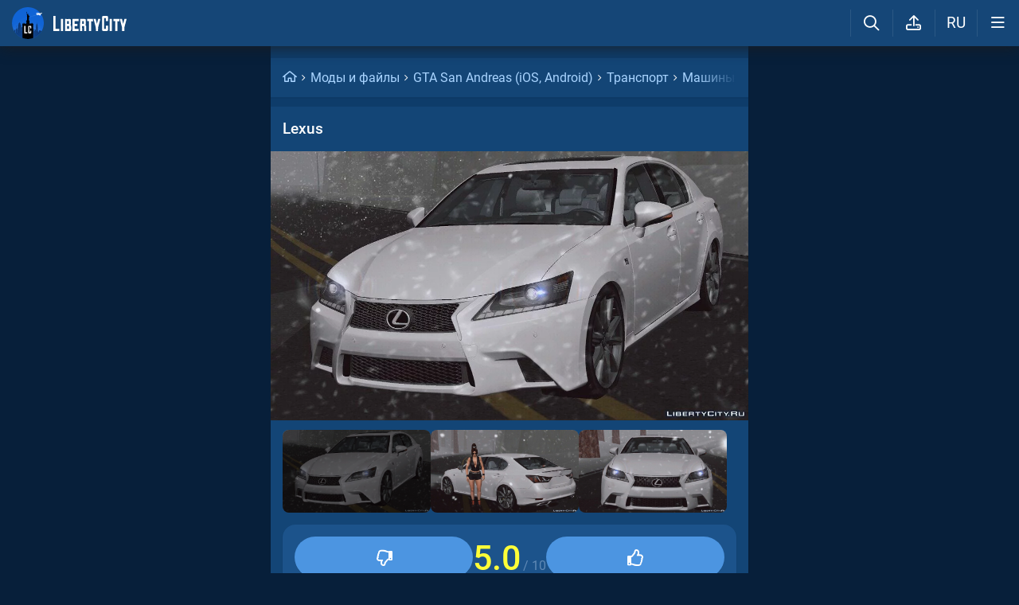

--- FILE ---
content_type: text/html; charset=utf-8
request_url: https://libertycity.ru/files/gta-san-andreas-ios-android/147861-lexus.html
body_size: 21115
content:
<!DOCTYPE html>
<html class="mobile"  lang="ru" prefix="og:http://ogp.me/ns#">
    <head>
        
<meta http-equiv="Content-Type" content="text/html; charset=utf-8" />
<title>Lexus для GTA San Andreas (iOS, Android)</title>
<script type="application/ld+json">
{
    "@context": "https:\/\/schema.org",
    "@type": "SoftwareApplication",
    "name": "Lexus",
    "category": "GTA San Andreas (iOS, Android) \/ Транспорт \/ Машины \/ Lexus",
    "author": {
        "@type": "Person",
        "name": "GTA SA MVM (MOBILE VERSION MODS)"
    },
    "provider": {
        "@type": "Person",
        "name": "Aptos"
    },
    "datePublished": "2020-11-06",
    "downloadUrl": "https:\/\/libertycity.ru\/files\/gta-san-andreas-ios-android\/147861-lexus.html",
    "fileSize": "6014737 Bytes",
    "applicationCategory": "GameMod",
    "description": "Скачать Lexus для GTA San Andreas (iOS, Android). Lexus Особенности: - Хорошая модель; - Неплохие текстуры; - Адаптация для мобильной версии; - Поддерживает основные функции игры; - Хороший салон.",
    "image": [
        "https:\/\/files.libertycity.ru\/download\/gtasaphone_lexus\/thumbs\/2020-11\/lexus_1661456034_187997.webp",
        "https:\/\/files.libertycity.ru\/download\/gtasaphone_lexus\/thumbs\/2020-11\/lexus_1661456034_275588.webp",
        "https:\/\/files.libertycity.ru\/download\/gtasaphone_lexus\/thumbs\/2020-11\/lexus_1661456034_140443.webp"
    ],
    "offers": {
        "@type": "Offer",
        "availability": "http:\/\/schema.org\/OnlineOnly",
        "url": "https:\/\/libertycity.ru\/files\/gta-san-andreas-ios-android\/147861-lexus.html",
        "price": "0",
        "priceCurrency": "USD"
    },
    "aggregateRating": {
        "@type": "AggregateRating",
        "ratingValue": "5.0",
        "bestRating": "10",
        "ratingCount": "2"
    }
}
</script>
<meta name="description" content="Скачать Lexus для GTA San Andreas (iOS, Android). Lexus Особенности: - Хорошая модель; - Неплохие текстуры; - Адаптация для мобильной версии; - Поддерживает основные функции игры; - Хороший салон." />

<meta property="og:site_name" content="LibertyCity" />
<meta property="og:title" content="Lexus для GTA San Andreas (iOS, Android)" />
<meta name="og:description" content="Скачать Lexus для GTA San Andreas (iOS, Android). Lexus Особенности: - Хорошая модель; - Неплохие текстуры; - Адаптация для мобильной версии; - Поддерживает основные функции игры; - Хороший салон." />
<meta property="og:url" content="https://libertycity.ru/files/gta-san-andreas-ios-android/147861-lexus.html" />
<meta property="og:type" content="website" />

<meta name="robots" content="all" />
<link rel="search" type="application/opensearchdescription+xml" href="https://libertycity.ru/engine/opensearch.php" title="LC // Новости GTA 6, новые моды на GTA 5, GTA San Andreas" />
<link rel="home" type="application/rss+xml" title="LC // Новости GTA 6, новые моды на GTA 5, GTA San Andreas" href="https://libertycity.ru/rss.xml" />

        
        <meta name="verify-v1" content="yPVewR IfqX1CsNuM25jEx2FG1vfM3AqFAPxEtK0 Iw=" />
        <meta name="google-site-verification" content="zi95gdTXo2KIoITC1ccWedXin_9uE4uMuIRiUDKcGRI" />
        <meta name="yandex-verification" content="9f7dad9bde0e17d6" />
        <meta name="yandex-verification" content="51f92768deccd3c6" />
        <meta name="yandex-verification" content="5b8d09b2544a2d9f" />
        <meta name="baidu-site-verification" content="codeva-RKzk1Xcg9f" />
        <meta name=viewport content="width=device-width, initial-scale=1">
        <meta name="msvalidate.01" content="F4994398EB7817FB5903073FDC58100B" />
        <meta name="msapplication-TileColor" content="#2b5797">
        <meta name="theme-color" content="#ffffff">
            <meta property="og:image" content="https://files.libertycity.ru/si/file_147861_ru.jpg" />
    <meta property="og:image:type" content="image/jpeg" />
    <meta name="twitter:card" content="summary_large_image" />
    <meta name="twitter:image" content="https://files.libertycity.ru/si/file_147861_ru.jpg" /><link rel="image_src" href="https://files.libertycity.ru/si/file_147861_ru.jpg" />
        <meta http-equiv=Content-Language content=ru>
        <link rel="alternate" hreflang="zh-cn" href="https://zh.libertycity.net/files/gta-san-andreas-ios-android/147861-lexus.html" />
    <link rel="alternate" hreflang="uk" href="https://uk.libertycity.net/files/gta-san-andreas-ios-android/147861-lexus.html" />
    <link rel="alternate" hreflang="tr" href="https://tr.libertycity.net/files/gta-san-andreas-ios-android/147861-lexus.html" />
    <link rel="alternate" hreflang="es" href="https://es.libertycity.net/files/gta-san-andreas-ios-android/147861-lexus.html" />
    <link rel="alternate" hreflang="pt" href="https://pt.libertycity.net/files/gta-san-andreas-ios-android/147861-lexus.html" />
    <link rel="alternate" hreflang="pl" href="https://pl.libertycity.net/files/gta-san-andreas-ios-android/147861-lexus.html" />
    <link rel="alternate" hreflang="id" href="https://id.libertycity.net/files/gta-san-andreas-ios-android/147861-lexus.html" />
    <link rel="alternate" hreflang="de" href="https://de.libertycity.net/files/gta-san-andreas-ios-android/147861-lexus.html" />
    <link rel="alternate" hreflang="fr" href="https://fr.libertycity.net/files/gta-san-andreas-ios-android/147861-lexus.html" />
    <link rel="alternate" hreflang="ar" href="https://ar.libertycity.net/files/gta-san-andreas-ios-android/147861-lexus.html" />
    <link rel="alternate" hreflang="en" href="https://libertycity.net/files/gta-san-andreas-ios-android/147861-lexus.html" />
    <link rel="alternate" hreflang="ru" href="https://libertycity.ru/files/gta-san-andreas-ios-android/147861-lexus.html" />
        <style>:root{--podl-br:16px;--btn2-hov:-40px;--btn-size:2000px 200px;--sm-bl-pad:15px;--spad:12px;--spad-o:-12px;--hint-pd:10px;--main-pad:15px;--main-pad-double:30px;--main-pad-reverse:-15px;--inner-pad:20px;--inner-pad-reverse:-20px;--inner-pad-double:40px;--hint-br:12px;--input-trans:border .4s,box-shadow .4s;--header-height:70px}:root{--money-clr:#ffcb00;--logo-circle-clr:#c30000;--logo-text-clr:#fff;--logo-bg-clr:#fff;--podl-bg:#134576;--podl-sh:0 1px 0 1px rgb(0 0 0 / 4%);--link-clr:#fff;--link-ts:none;--link-td:none;--head-bg:#154677;--head-sh:0 0 20px #1c1c1ced;--btn-color:#fff;--btn-blue:#4c95e1;--btn-green:#189d28;--btn-blue-hov:#478ad1;--btn-bg:#2d6ead;--btn-hov:#3277b9;--btn-sh:0 1px 0px rgb(0 0 0 / 10%);--btn-brdr:#535353 1px solid;--input-bg:#0f375e;--grey:#afcbe9;--grey-und:#4f4f4f;--light-grey:#608ab6;--ctree:#31608e;--lighter-grey:#255d94;--superlight-grey:#2c669e;--egrey:#26598b;--hov-gg:#1d558c;--podl-lg-hover:#1a4e80;--rred:#d2ff00;--white-blue-und:#ffffff5c;--white-blue:#a9d4ff;--white-blue-text:#fff;--alerts-color:#4ba5ff;--alerts-text:#ffffff;--h-clr:#fff;--light-blue:rgb(76 111 160 / 50%);--ligher-blue:#4c6fa0;--bd-clr:#f8f8f8;--mbg:#0e3c6a;--dgrey:#4275a6;--zgrey:#215990;--pgrey:#679acb;--mgrey:#1c538b;--hint-sh:0 0 20px #0a0a0aa1;--hint-bg:#174c7f;--bold-clr:#fff;--comm-bs:none;--msearch-bg:#04294e;--body-clr:#071f3a}:root[data-theme='light']{--money-clr:#ff9300;--logo-circle-clr:#e62b2b;--logo-text-clr:#000;--logo-bg-clr:rgba(0,0,0,0);--podl-bg:#fefefe;--podl-sh:0 1px 0 1px rgb(0 0 0 / 4%);--link-clr:#202020;--link-ts:none;--link-td:none;--head-bg:#fff;--head-sh:0 0 20px #29292921;--btn-color:#393939;--btn-blue:#4896fa;--btn-green:#00b916;--btn-blue-hov:#57a1ff;--btn-bg:#eaeaea;--btn-hov:#f1f1f1;--btn-sh:0 1px 0px rgb(0 0 0 / 10%);--btn-brdr:#d8d8d8 1px solid;--input-bg:#efefef;--grey:#808080;--grey-und:#ebebeb;--light-grey:#999999;--ctree:#e9e9e9;--lighter-grey:#ddd;--superlight-grey:#dedede;--egrey:#e8e8e8;--hov-gg:#f3f3f3;--podl-lg-hover:#f7f7f7;--rred:#e62b2b;--white-blue-und:#4896fa99;--white-blue:#4896fa;--white-blue-text:#fff;--h-clr:rgb(0 0 0 / 81%);--light-blue:#4896fa80;--ligher-blue:#e9f3ff;--bd-clr:#3a3a3a;--mbg:#ededed;--dgrey:#d1d1d1;--zgrey:#f6f6f6;--pgrey:#acacac;--mgrey:#f3f3f3;--hint-sh:0 0 20px #29292952;--hint-bg:#fff;--bold-clr:#000000ba;--comm-bs:1px 2px rgb(0 0 0 / 7%);--msearch-bg:#ffffff;--body-clr:#090909}:root[data-theme='dark']{--money-clr:#ff9300;--logo-circle-clr:#fffa00;--logo-bg-clr:rgba(0,0,0,0);--podl-bg:#1d1d1d;--podl-sh:0 1px 0 1px rgb(0 0 0 / 4%);--link-clr:#fafafa;--link-ts:0 1px 0 #000000bd;--link-td:none;--head-bg:#181818;--head-sh:0 0 20px #000000ed;--btn-color:#fff;--btn-blue:#0e91e0;--btn-green:#00b916;--btn-blue-hov:#1faaff;--btn-bg:#313131;--btn-hov:#3c3c3c;--btn-sh:0 1px 0px rgb(0 0 0 / 10%);--btn-brdr:#535353 1px solid;--input-bg:#0c0c0c;--grey:#929292;--grey-und:#4f4f4f;--light-grey:#767676;--ctree:#484848;--lighter-grey:#5a5a5a;--superlight-grey:#343434;--egrey:#303030;--hov-gg:#2a2a2a;--podl-lg-hover:#252525;--rred:#fffa00;--white-blue-und:#ffffff2b;--white-blue:#0af;--white-blue-text:#fff;--h-clr:#fff;--light-blue:rgb(0 170 255 / 50%);--ligher-blue:#0f325c;--bd-clr:#f8f8f8;--mbg:#111111;--dgrey:#525252;--zgrey:#272727;--pgrey:#acacac;--mgrey:#262626;--hint-sh:0 0 20px #000000;--hint-bg:#1f1f1f;--bold-clr:#fff;--comm-bs:none;--msearch-bg:#002035;--body-clr:#000}.mobile:root{--sm-bl-pad:15px;--main-pad:12px;--main-pad-double:24px;--main-pad-reverse:-12px;--inner-pad:15px;--inner-pad-reverse:-15px;--inner-pad-double:30px;--header-height:58px}a{color:var(--link-clr);font-size:16px;text-decoration:none}s{color:inherit}b{color:var(--bold-clr);font-weight:500}*::placeholder{color:var(--grey)}*:focus::placeholder{color:var(--light-grey)}html{min-height:100%;height:100%}body{background:var(--body-clr);visibility:visible;color:var(--bd-clr);font-family:'Roboto',sans-serif,Vedana;margin:0;padding:0;position:relative;min-height:100%;height:inherit;-webkit-text-size-adjust:100%;-moz-text-size-adjust:100%;-ms-text-size-adjust:100%;text-size-adjust:100%;text-rendering:optimizeSpeed}.searchflow{position:fixed;top:-9999px}header{width:100%;position:fixed;z-index:1001;top:0;height:var(--header-height);line-height:var(--header-height);background:var(--head-bg);box-shadow:var(--head-sh)}header .header{max-width:1600px;margin:0 auto;position:relative;z-index:1;height:100%;display:flex;align-items:center}header .header_logo{display:inline-flex;height:100%;padding:0 var(--main-pad);box-sizing:border-box;margin-right:auto}header .header_logo .logo{background-image:url(/img/svg_logos/LibertyCity_Animated_Glow.svg);height:100%;width:45px;display:inline-flex;background-position:center;background-size:contain;background-repeat:no-repeat}body.afbrand>div:not(.adfshift):not(.smoothie_adf):first-child,body.afbrand .main_shift{height:auto!important}.afbrand:not(.strech) .adfox-banner-background{top:var(--header-height)!important}.adfox-banner-background{z-index:1}.mobile header .header_logo .logo{background-size:40px}header .header_logo .text_logo{background-image:url(/img/svg_logos/LibertyCity_Text.svg);display:inline-flex;height:100%;width:115px;background-position:center;background-size:contain;background-repeat:no-repeat;margin-left:var(--spad)}.mobile header .header_logo .text_logo{width:92px;margin-left:10px}.hmb{height:var(--header-height);width:var(--header-height);text-align:center}.hmb .fa{font-size:19px;line-height:inherit;color:var(--bold-clr)}.header .hmb.change_language{font-size:19px}.header .hmb:before{height:60%;content:'';width:0;display:block;position:absolute;top:20%;border-left:var(--bold-clr) 1px solid;opacity:.1}.mobile .header .hmb{width:calc(var(--header-height) - 5px)}.fa{font-style:normal;display:inline-block}.fa:before{content:'  '}.sl .hldr,.sl .content,.sl .comments_last,.sl .rss_grab,.sl .searchflow,.sl .pmhelp,.sl .pmphoto,.sl .chatslo,.sl .write_gr,.sl .leavec_m,.sl footer,.sl header .hamburger,.sl .oldheader,.sl .maint>*{visibility:hidden;max-width:100%;overflow:hidden}.sl .admin_tool{display:none}.mobile .main_content{max-width:600px}.main_content{z-index:2;position:relative;max-width:1280px;margin:0 auto}.dropmenu.loading{opacity:0}.m_footer{width:100%;max-width:1280px;position:relative;z-index:1;margin:0 auto;text-align:center;padding:var(--inner-pad) 0 55px;line-height:23px;background:var(--head-bg)}.m_footer .footer,.m_footer .footer a{font-size:15px;color:var(--grey)}.m_footer .footer .counters{margin:var(--spad) 0}.m_footer .footer .counters img{vertical-align:bottom}.m_footer .footer{padding:0 var(--inner-pad)}.main_shift{height:300px}.mobile .main_shift{height:var(--header-height)}html:not(.mobile) body:not(.strech) .main_content{margin-top:var(--header-height)!important}.afbrand .backgr2,body>div:first-child[style$='300px;'],body:not(.afbrand)[style*=background-image] .adfshift,.mobile .login .hmb,.sl .header .buttons,.sl .pmhelp,.sl .pmphoto,.sl .done_tick,.sl .m_footer,.header .f_search,.r_modal,.header .menu,.menu_mobile{display:none}.maint{position:relative;display:flex;width:100%;background:var(--mbg);margin:0 auto;border-radius:var(--podl-br) var(--podl-br) 0 0}.mobile .maint{border:0;box-shadow:none;border-radius:0;padding-top:var(--inner-pad)}.mobile body{padding-top:var(--header-height)}#loading-layer{display:none;position:fixed;left:0;top:0;width:100%;height:100%;z-index:3001;background:rgb(0 0 0 / 49%)}.mobile #adfox_172108534354273968{height:250px}@font-face{font-family:'Roboto';font-style:italic;font-weight:400;font-display:swap;src:url(/fonts/Roboto/KFOkCnqEu92Fr1Mu51xMIzIFKw.woff2) format('woff2');unicode-range:U+0301,U+0400-045F,U+0490-0491,U+04B0-04B1,U+2116}@font-face{font-family:'Roboto';font-style:italic;font-weight:400;font-display:swap;src:url(/fonts/Roboto/KFOkCnqEu92Fr1Mu51xIIzI.woff2) format('woff2');unicode-range:U+0000-00FF,U+0131,U+0152-0153,U+02BB-02BC,U+02C6,U+02DA,U+02DC,U+2000-206F,U+2074,U+20AC,U+2122,U+2191,U+2193,U+2212,U+2215,U+FEFF,U+FFFD}@font-face{font-family:'Roboto';font-style:normal;font-weight:400;font-display:swap;src:url(/fonts/Roboto/KFOmCnqEu92Fr1Mu5mxKOzY.woff2) format('woff2');unicode-range:U+0301,U+0400-045F,U+0490-0491,U+04B0-04B1,U+2116}@font-face{font-family:'Roboto';font-style:normal;font-weight:400;font-display:swap;src:url(/fonts/Roboto/KFOmCnqEu92Fr1Mu4mxZ.woff2) format('woff2');unicode-range:U+0000-00FF,U+0131,U+0152-0153,U+02BB-02BC,U+02C6,U+02DA,U+02DC,U+2000-206F,U+2074,U+20AC,U+2122,U+2191,U+2193,U+2212,U+2215,U+FEFF,U+FFFD}@font-face{font-family:'Roboto';font-style:normal;font-weight:500;font-display:swap;src:url(/fonts/Roboto/KFOlCnqEu92Fr1MmEU9fABc4EsA.woff2) format('woff2');unicode-range:U+0301,U+0400-045F,U+0490-0491,U+04B0-04B1,U+2116}@font-face{font-family:'Roboto';font-style:normal;font-weight:500;font-display:swap;src:url(/fonts/Roboto/KFOlCnqEu92Fr1MmEU9fBBc4.woff2) format('woff2');unicode-range:U+0000-00FF,U+0131,U+0152-0153,U+02BB-02BC,U+02C6,U+02DA,U+02DC,U+2000-206F,U+2074,U+20AC,U+2122,U+2191,U+2193,U+2212,U+2215,U+FEFF,U+FFFD}@font-face{font-family:'Roboto';font-style:normal;font-weight:700;font-display:swap;src:url(/fonts/Roboto/KFOlCnqEu92Fr1MmWUlfABc4EsA.woff2) format('woff2');unicode-range:U+0301,U+0400-045F,U+0490-0491,U+04B0-04B1,U+2116}@font-face{font-family:'Roboto';font-style:normal;font-weight:700;font-display:swap;src:url(/fonts/Roboto/KFOlCnqEu92Fr1MmWUlfBBc4.woff2) format('woff2');unicode-range:U+0000-00FF,U+0131,U+0152-0153,U+02BB-02BC,U+02C6,U+02DA,U+02DC,U+2000-206F,U+2074,U+20AC,U+2122,U+2191,U+2193,U+2212,U+2215,U+FEFF,U+FFFD}@font-face{font-family:'icomoon-font';src:url(/fonts/icomoon-font-v1.0/icomoon-font.woff2?6608) format("woff2");font-weight:400;font-style:normal;font-display:block}</style>
        
        <link rel="apple-touch-icon" sizes="180x180" href="/apple-touch-icon.png">
        <link rel="icon" type="image/png" sizes="32x32" href="/favicon-32x32.png">
        <link rel="icon" type="image/png" sizes="16x16" href="/favicon-16x16.png">
        <link rel="manifest" href="/site.webmanifest">
        <link rel="mask-icon" href="/safari-pinned-tab.svg" color="#334a9c">
        <link rel="preload" href="/fonts/icomoon-font-v1.0/icomoon-font.woff2?6608" as="font" type="font/woff2"
        crossorigin="anonymous">    
        <link rel="preload" href="/fonts/Roboto/KFOkCnqEu92Fr1Mu51xMIzIFKw.woff2" as="font" type="font/woff2"
        crossorigin="anonymous" />
        <link rel="preload" href="/fonts/Roboto/KFOkCnqEu92Fr1Mu51xIIzI.woff2" as="font" type="font/woff2"
        crossorigin="anonymous" />
        <link rel="preload" href="/fonts/Roboto/KFOmCnqEu92Fr1Mu5mxKOzY.woff2" as="font" type="font/woff2"
        crossorigin="anonymous" />
        <link rel="preload" href="/fonts/Roboto/KFOmCnqEu92Fr1Mu4mxZ.woff2" as="font" type="font/woff2"
        crossorigin="anonymous" />
        <link rel="preload" href="/fonts/Roboto/KFOlCnqEu92Fr1MmEU9fABc4EsA.woff2" as="font" type="font/woff2"
        crossorigin="anonymous" />
        <link rel="preload" href="/fonts/Roboto/KFOlCnqEu92Fr1MmEU9fBBc4.woff2" as="font" type="font/woff2"
        crossorigin="anonymous" />
        <link rel="preload" href="/fonts/Roboto/KFOlCnqEu92Fr1MmWUlfABc4EsA.woff2" as="font" type="font/woff2"
        crossorigin="anonymous" />
        <link rel="preload" href="/fonts/Roboto/KFOlCnqEu92Fr1MmWUlfBBc4.woff2" as="font" type="font/woff2"
        crossorigin="anonymous" />  
    </head>
    
    
    <body class="sl">

        
        <div class="soc_fullscr" data-mode="lc" data-button-url="https://t.me/+DrfNvcrV0n40ZTJi" data-text="Подписывайся на наш Telegram!" data-umami="TG"></div>
        

        

        <div class="smoothie_adf">
          <div class="smooth" style=""></div>
          <div class="fake_bg" style=""></div>
        </div>
        
        
        
        
        
        
        
        
        <!--<div align="center">
            <div id="adfox_172108534354273968"></div>
        </div>
        <div id="adfox_163571572990947354"></div>-->
        
        
        
        <div id="gotop" style="display:none;">
            <div><i class="fa fa-angle-up" aria-hidden="true"></i> Наверх</div>
        </div>

        <header>
    <div class="header">
        <a href="/" class="header_logo llg animated" aria-label="Главная страница" data-pjax="main">
            <span class="logo"></span>
            <span class="text_logo"></span>
        </a>

        

        <ul class="buttons">

            <li class="lisearch">
                <a href="#" aria-label="Поиск по сайту" class="site_search hmb">
                    <i class="fa fa-search" aria-hidden="true"></i>
                </a>
            </li>
            <li class="upload">
                <a href="#" aria-label="Загрузить файл" class="upload_file_tab upload_file hmb">
                    <i class="fa fa-upload2" aria-hidden="true"></i>
                </a>
            </li>
            <li class="language">
                <a href="#" aria-label="Выбор языка" class="change_language hmb">
                    RU
                </a>
            </li>

            
            <a href="#menuopen" class="hamburger hmb">
                <i class="fa fa-bars1"></i>
                <span class="hamburger_alerts"></span>
            </a>
            
            
        </ul>

    </div>


    
    <div class="menu_mobile">

        
        <div class="menu_user">
            <a class="pl reg_" href="#" target="_blank">
                <span class="rc">
                    <div class="name"><i class="fa fa-sign-in" aria-hidden="true"></i>Войти на сайт</div>
                </span>
            </a>
        </div>
        

        

        <ul class="horizontal_menu">
            
<li class="drotted exp">
  
  
  <div role="button" tabindex="0" class="mp"><i class="fa fa-star-o" aria-hidden="true"></i>Моды и файлы<i class="fa fa-angle-down" aria-hidden="true"></i><i class="fa fa-angle-up" aria-hidden="true"></i></div>
  <div class="drop_block">
    <ul class="select_drop">
      

<li><a href="/files/">Все файлы</a></li>


<li><a href="/files/exclusives/">Эксклюзивы</a></li>


<li><a href="/files/from-authors/">Авторские файлы</a></li>


<li><a href="/files/best-of-the-week/">Лучшие файлы недели</a></li>


<li><a href="" class="upload_file">Загрузить файл</a></li>
                                                                        
    </ul>                              
  </div>    
  
</li>


<li class="drotted ">
  
  <a class="mp" href="/news/" ><i class="fa fa-star-o" aria-hidden="true"></i>Новости</a>
  
  
</li>


<li class="drotted ">
  
  <a class="mp" href="/cheats/" ><i class="fa fa-star-o" aria-hidden="true"></i>Читы</a>
  
  
</li>


<li class="drotted ">
  
  <a class="mp" href="/articles/" ><i class="fa fa-star-o" aria-hidden="true"></i>Статьи</a>
  
  
</li>


<li class="drotted ">
  
  <a class="mp" href="/guides/" ><i class="fa fa-star-o" aria-hidden="true"></i>Гайды</a>
  
  
</li>


<li class="drotted ">
  
  <a class="mp arizona" href="https://vgtim.es/lP9D5" target="_blank"><i class="fa fa-star-o" aria-hidden="true"></i>Играй в GTA 5 онлайн на ARIZONA</a>
  
  
</li>


        </ul>

        <ul class="vertical_menu dropmenu">
            

<a href="#" class="parent" data-box="9" >
  <span class="bm">
    
    <span class="icon">
      <img src="/uploads/menu_icons/gta-6.jpg?1769375303" class="icon_img">
    </span>
    
    GTA 6
  </span>
</a>



<a href="#" class="parent" data-box="14" >
  <span class="bm">
    
    <span class="icon">
      <img src="/uploads/menu_icons/gta-5.jpg?1769375303" class="icon_img">
    </span>
    
    GTA 5
  </span>
</a>



<a href="#" class="parent" data-box="37" >
  <span class="bm">
    
    <span class="icon">
      <img src="/uploads/menu_icons/gta-san-andreas.jpg?1769375303" class="icon_img">
    </span>
    
    GTA San Andreas
  </span>
</a>



<a href="#" class="parent" data-box="62" >
  <span class="bm">
    
    <span class="icon">
      <img src="/uploads/menu_icons/gta-4.jpg?1769375303" class="icon_img">
    </span>
    
    GTA 4
  </span>
</a>



<a href="#" class="parent" data-box="70" >
  <span class="bm">
    
    <span class="icon">
      <img src="/uploads/menu_icons/gta-vice-city.jpg?1769375303" class="icon_img">
    </span>
    
    GTA Vice City
  </span>
</a>



<a href="#" class="parent" data-box="80" >
  <span class="bm">
    
    <span class="icon">
      <img src="/uploads/menu_icons/gta-3.jpg?1769375303" class="icon_img">
    </span>
    
    GTA 3
  </span>
</a>



<a href="#" class="parent" data-box="29" >
  <span class="bm">
    
    <span class="icon">
      <img src="/uploads/menu_icons/red-dead-redemption-2.jpg?1769375303" class="icon_img">
    </span>
    
    Red Dead Redemption 2
  </span>
</a>



<a href="#" class="parent" data-box="23" >
  <span class="bm">
    
    <span class="icon">
      <img src="/uploads/menu_icons/red-dead-redemption.jpg?1769375303" class="icon_img">
    </span>
    
    Red Dead Redemption
  </span>
</a>



<a href="#" class="parent" data-box="54" >
  <span class="bm">
    
    Другие игры
  </span>
</a>



<a href="#" class="parent" data-box="112" >
  <span class="bm">
    
    Разработка модов
  </span>
</a>



<a href="#" class="parent" data-box="115" >
  <span class="bm">
    
    Прочее
  </span>
</a>


  <div class="sub tpl">
    <ul class="sublist">


    <li>
      <a href="" class="vsubmenu" >
        
      </a>
    </li>
</ul>
  </div>



        </ul>

    </div>
    

</header>

        
        
        <div class="main_content" data-module="files">
            
            
            
            
            
            <div class="maint">
				
                <div class="ctable" id="pjax">
                    <!--pjax_load-->
                    <div class="ctable_content module_files" data-module="files">
                        
                        
                        

<div class="bread menup" itemscope="" itemtype="http://schema.org/BreadcrumbList">
    <ul>
        <li itemprop="itemListElement" itemscope itemtype="http://schema.org/ListItem">
            <a href="/" class="l_ks" itemprop="item">
                <i class="fa fa-home" aria-hidden="true"></i>
                <meta itemprop="name" content="LibertyCity" />
                <meta itemprop="position" content="1" />
            </a>
        </li>
        
<li itemprop="itemListElement" itemscope itemtype="http://schema.org/ListItem">
    <a href="https://libertycity.ru/files/" class="l_ks" itemprop="item">
        Моды и файлы
        <meta itemprop="name" content="Моды и файлы" />
        <meta itemprop="position" content="2" />
    </a>
</li>


<li itemprop="itemListElement" itemscope itemtype="http://schema.org/ListItem">
    <a href="https://libertycity.ru/files/gta-san-andreas-ios-android/" class="l_ks" itemprop="item">
        GTA San Andreas (iOS, Android)
        <meta itemprop="name" content="GTA San Andreas (iOS, Android)" />
        <meta itemprop="position" content="3" />
    </a>
</li>


<li itemprop="itemListElement" itemscope itemtype="http://schema.org/ListItem">
    <a href="https://libertycity.ru/files/gta-san-andreas-ios-android/vehicles/" class="l_ks" itemprop="item">
        Транспорт
        <meta itemprop="name" content="Транспорт" />
        <meta itemprop="position" content="4" />
    </a>
</li>


<li itemprop="itemListElement" itemscope itemtype="http://schema.org/ListItem">
    <a href="https://libertycity.ru/files/gta-san-andreas-ios-android/vehicles/cars/" class="l_ks" itemprop="item">
        Машины
        <meta itemprop="name" content="Машины" />
        <meta itemprop="position" content="5" />
    </a>
</li>


<li itemprop="itemListElement" itemscope itemtype="http://schema.org/ListItem">
    <a href="https://libertycity.ru/files/gta-san-andreas-ios-android/vehicles/cars/lexus/" class="l_ks" itemprop="item">
        Lexus
        <meta itemprop="name" content="Lexus" />
        <meta itemprop="position" content="6" />
    </a>
</li>


<li itemprop="itemListElement" itemscope itemtype="http://schema.org/ListItem">
    <a href="https://libertycity.ru/files/gta-san-andreas-ios-android/147861-lexus.html" class="l_ks" itemprop="item">
        Lexus
        <meta itemprop="name" content="Lexus" />
        <meta itemprop="position" content="7" />
    </a>
</li>


    </ul>
</div>

                        
                        
                        
                            
                            
                            
                                
                                
                                
                                <div id='dle-content'><div class="menup">
    <div class="file_body download_page ">

        <h1 class="title" itemprop="headline">
            
            Lexus
            
            
            
        </h1>
        
        <!-- slider start -->
        <div class="slideGallery_parent ">
            <ul class="slideGallery" id="file_gallery">
                
                
                    <li data-thumb="https://files.libertycity.ru/download/gtasaphone_lexus/thumbs/2020-11/lexus_1661456034_187997.webp" data-src="https://files.libertycity.ru/download/gtasaphone_lexus/fulls/2020-11/lexus_1661456034_187997.webp"><img alt="Lexus / GTA San Andreas (iOS, Android)" lightbox width="1200" height="675" layout="responsive" src="data:image/svg+xml,%3Csvg xmlns='http://www.w3.org/2000/svg' viewBox='0 0 1200 675'%3E%3C/svg%3E" data-src="https://files.libertycity.ru/download/gtasaphone_lexus/thumbs/2020-11/lexus_1661456034_187997.webp" class="media_gallery_image lazyload"></li><li data-thumb="https://files.libertycity.ru/download/gtasaphone_lexus/thumbs/2020-11/lexus_1661456034_275588.webp" data-src="https://files.libertycity.ru/download/gtasaphone_lexus/fulls/2020-11/lexus_1661456034_275588.webp"><img alt="Lexus / GTA San Andreas (iOS, Android)" lightbox width="1200" height="675" layout="responsive" src="data:image/svg+xml,%3Csvg xmlns='http://www.w3.org/2000/svg' viewBox='0 0 1200 675'%3E%3C/svg%3E" data-src="https://files.libertycity.ru/download/gtasaphone_lexus/thumbs/2020-11/lexus_1661456034_275588.webp" class="media_gallery_image lazyload"></li><li data-thumb="https://files.libertycity.ru/download/gtasaphone_lexus/thumbs/2020-11/lexus_1661456034_140443.webp" data-src="https://files.libertycity.ru/download/gtasaphone_lexus/fulls/2020-11/lexus_1661456034_140443.webp"><img alt="Lexus / GTA San Andreas (iOS, Android)" lightbox width="1200" height="675" layout="responsive" src="data:image/svg+xml,%3Csvg xmlns='http://www.w3.org/2000/svg' viewBox='0 0 1200 675'%3E%3C/svg%3E" data-src="https://files.libertycity.ru/download/gtasaphone_lexus/thumbs/2020-11/lexus_1661456034_140443.webp" class="media_gallery_image lazyload"></li>
                    
                
            </ul>
            
            <div class="slides">
                <a class="slide active" target="_blank" href="https://files.libertycity.ru/download/gtasaphone_lexus/fulls/2020-11/lexus_1661456034_187997.webp"><img src="data:image/svg+xml,%3Csvg xmlns='http://www.w3.org/2000/svg' viewBox='0 0 1200 675'%3E%3C/svg%3E" class="lazyload" data-src="https://files.libertycity.ru/download/gtasaphone_lexus/thumbs/2020-11/lexus_1661456034_187997.webp" border="0"></a><a class="slide " target="_blank" href="https://files.libertycity.ru/download/gtasaphone_lexus/fulls/2020-11/lexus_1661456034_275588.webp"><img src="data:image/svg+xml,%3Csvg xmlns='http://www.w3.org/2000/svg' viewBox='0 0 1200 675'%3E%3C/svg%3E" class="lazyload" data-src="https://files.libertycity.ru/download/gtasaphone_lexus/thumbs/2020-11/lexus_1661456034_275588.webp" border="0"></a><a class="slide " target="_blank" href="https://files.libertycity.ru/download/gtasaphone_lexus/fulls/2020-11/lexus_1661456034_140443.webp"><img src="data:image/svg+xml,%3Csvg xmlns='http://www.w3.org/2000/svg' viewBox='0 0 1200 675'%3E%3C/svg%3E" class="lazyload" data-src="https://files.libertycity.ru/download/gtasaphone_lexus/thumbs/2020-11/lexus_1661456034_140443.webp" border="0"></a>
            </div>
            
        </div>
        <!-- slider end -->
        

        <div class="file_top_block">
            <div class="file_info_table">
                <div class="gpw">
                    <div class="gp2 cat"><a class="l_ks pjx" title="GTA San Andreas (iOS, Android)" href="/files/gta-san-andreas-ios-android/">GTA San Andreas (iOS, Android)</a> / <a class="l_ks pjx" title="Транспорт / GTA San Andreas (iOS, Android)" href="/files/gta-san-andreas-ios-android/vehicles/">Транспорт</a> / <a class="l_ks pjx" title="Машины / GTA San Andreas (iOS, Android)" href="/files/gta-san-andreas-ios-android/vehicles/cars/">Машины</a> / <a class="l_ks pjx" title="Lexus / GTA San Andreas (iOS, Android)" href="/files/gta-san-andreas-ios-android/vehicles/cars/lexus/">Lexus</a></div>
                </div>
                <div class="gpw">
                    <div class="gp1">Автор:</div>
                    <div class="gp2 files_author_parent">
                        <div class="files_authors_full expandable" title="Автор"><a href="/index.php?do=files&author=1&replace=&op=search&search_text=GTA+SA+MVM+%28MOBILE+VERSION+MODS%29" class="l_ks">GTA SA MVM (MOBILE VERSION MODS)</a></div><a href="#"
                            class="l_ks show_more">Подробнее<i class="fa fa-chevron-right"></i></a>
                    </div>
                </div>
                
                <div class="gpw">
                    <div class="gp1">Контакты автора:</div>
                    <div class="gp2"><a class="l_ks" href="https://vk.com/gta_sa_mvm_mobile_version_mods" target="_blank">Открыть сайт</a></div>
                </div>
                
                <div class="gpw">
                    <div class="gp1">Загрузил:</div>
                    <div class="gp2 uploader">
                        <a class="l_ks file_uploader" onClick="return dropdownmenu(this, event, UserMenu('href=&quot;https://libertycity.ru/user/Aptos/&quot;', '21645', '5', 'Aptos'), '170px')" onMouseout="delayhidemenu()" href="https://libertycity.ru/user/Aptos/"><span class="uava"><img class="ava_img" src="/uploads/fotos/lc_1706957861.jpg?1706914482"></span><spanc class="name">Aptos</span></a>
                        
                        <a class="abba user_subscribe " data-userid="21645"
                            href="#">
                            <span class="go_subscribe"><i class="fa fa-user-plus"
                                    aria-hidden="true"></i>Подписаться</span>
                            <span class="go_unsubscribe"><i class="fa fa-check"
                                    aria-hidden="true"></i>Вы подписаны</span>
                        </a>
                        
                    </div>
                </div>
                <div class="gpw">
                    <div class="gp1">Размер:</div>
                    <div class="gp2">5.74 Мб</div>
                </div>
                
                <div class="gpw">
                    <div class="gp1">Файлы в архиве:</div>
                    <div class="gp2 files_in_archive_parent">
                        <div class="files_in_archive expandable" title="Файлы в архиве">
                            <div class="files_in_archive_explain">Файлы известных расширений, которые были найдены в архиве.</div><a class="l_ks" href="/files/gta-san-andreas-ios-android/zamena/sentinel.dff">sentinel.dff</a>, <a class="l_ks" href="/files/gta-san-andreas-ios-android/zamena/sentinel.txd">sentinel.txd</a>
                        </div><a href="#" class="l_ks show_more">Подробнее<i
                                class="fa fa-chevron-right"></i></a>
                    </div>
                </div>
                
                <div class="gpw">
                    <div class="gp1">Загружен:</div>
                    <div class="gp2"><time datetime="2020-11-06" itemprop="datePublished">6 ноября 2020</time></div>
                </div>
                
                <div class="gpw">
                    <div class="gp1">Обновлен:</div>
                    <div class="gp2">25 августа 2022</time></div>
                </div>
                
                <div class="gpw">
                    <div class="gp1">Скачиваний:</div>
                    <div class="gp3">
                        <meta itemprop="interactionCount" content="UserDownloads:400" />
                        <span class="ddparent">
                            400
                            
                            <div class="ddmenu fixed">
                                <div>Всего скачиваний: 400</div>
                                <div>Уникальных скачиваний: 159</div>
                            </div>
                            
                        </span>
                    </div>
                </div>
            </div>
            
            <div class="rate_file_table " data-file-id="147861">
                <div class="rate_block" data-votes="2" data-plus="1" data-minus="1"
                    data-current="5.0" data-ava="/templates/main/images/noavatar.png">
                    <div class="rate_button left">
                        <a href="#" class="rbut nbut btn_blue minus ">
                            <i class="fa fa-thumbs-down1"></i>
                        </a>
                    </div>
                    <div class="score">
                        <span class="current_score yellow">5.0</span>
                        <span class="max_score"> / 10</span>
                    </div>
                    <div class="rate_button right">
                        <a href="#" class="rbut nbut btn_blue plus ">
                            <i class="fa fa-thumbs-up1"></i>
                        </a>
                    </div>
                </div>

                <div class="rated_text">
                    <a href="#" class="l_ks" data-id="147861">
                        2 человека оценили файл
                    </a>
                </div>
                <div class="rated_list_parent">
                    <div class="rated_list">
                        

<a href="" class="user ddparent tpl" data-uid="" style="--urdelay: s;">

    <img class="uava" src="">
    <div class="ddmenu">
        <div class="user_rated ">
            <span class="name"></span>
            <i class="fa fa-thumbs-up"></i>
            <i class="fa fa-thumbs-down"></i>
        </div>
    </div>

</a>



<a href="/user/Tu6uHA/" class="user ddparent " data-uid="595419" style="--urdelay: 0.2s;">

    <img class="uava" src="/avatar/Tu6uHA.svg">
    <div class="ddmenu">
        <div class="user_rated ">
            <span class="name">Tu6uHA</span>
            <i class="fa fa-thumbs-up"></i>
            <i class="fa fa-thumbs-down"></i>
        </div>
    </div>

</a>



<a href="/user/Aptos/" class="user ddparent " data-uid="21645" style="--urdelay: 0.9s;">

    <img class="uava" src="/uploads/fotos/lc_1706957861.jpg?1706914482">
    <div class="ddmenu">
        <div class="user_rated positive">
            <span class="name">Aptos</span>
            <i class="fa fa-thumbs-up"></i>
            <i class="fa fa-thumbs-down"></i>
        </div>
    </div>

</a>


                    </div>
                </div>
                <div class="not_rated">Еще никто не оценил файл</div>
            </div>
            
        </div>

        <div class="download_page_content">

            <div class="downl">
                <div class="download_buttons">
                    <div class="row">
                        
                        
                        <a class="download  nbut btn_big btn_green" href="#">
                            <i class="fa fa-download1" aria-hidden="true"></i>Скачать
                        </a>
                        
                        
                        <a class="tlg nbut btn_big btn_blue" href="https://t.me/libertycity_files_bot?start=MTQ3ODYx"
                            target="_blank">
                            <i class="fa fa-paper-plane" aria-hidden="true"></i>Скачать в Telegram
                        </a>
                        
                        
                        <a class="dsc nbut btn_big btn_blue" href="https://discordapp.com/users/1357056167725105168"
                            target="_blank">
                            <i class="fa fa-discord" aria-hidden="true"></i>Скачать в Discord
                        </a>                    
                        
                        
                    </div>
                    <a href="#" class="nbut btn_big files_fav " data-id="147861">
                        <span class="not_infav"><i class="fa fa-star-o"
                                aria-hidden="true"></i>В избранное</span>
                        <span class="infav"><i class="fa fa-star" aria-hidden="true"></i>В избранном</span>
                    </a>
                    
                </div>
                
                
                <ul class="download_files_list">
                    
                    <li><div class="alert">⚠️ Наблюдаются проблемы с доступностью файловых серверов с территории РФ. Если файлы не скачиваются, воспользуйтесь кнопкой "Скачать в Telegram" или используйте VPN</div></li>
                    
                    <li class="internal">
    <div class="row">
        <div class="first">
            
            <div class="fdate">
                <i class="fa fa-calendar" aria-hidden="true"></i>25 августа 2022
            </div>
            
            <div class="filenote"></div>
            <span target="_blank" class="filename">1604666942_sentinel.zip</span>
            
            
            <div class="virustotal green">
                <span class="vt_title">
                    Проверка на вирусы от Virustotal:
                </span>
                <span class="result">
                    <i class="fa fa-times-circle1"></i>
                    <i class="fa fa-circle-check"></i>
                    файл безопасен
                </span>
                <span class="report">
                    (<a href="https://www.virustotal.com/gui/file/5b2788af781375cfe9564e34a67b8fcc8fbdab9e970f9757b90ed964125aa5bc" target="_blank" class="l_ks">посмотреть отчет</a>)
                </span>
            </div>
            
        </div>
        <a target="_blank" href="#"  data-href="/index.php?do=files&op=showfile&v2=0&lid=147861" data-id="147861" data-hash="3da937c38b6d4e8a2acb188cec5de63e" data-download-token="" class="nbut btn_big btn_green">Скачать (5.74 MB)</a>
    </div>
</li>
                </ul>
                
                
            </div>

            <div class="file_story" itemprop="description" id="trans-id-147861">
                <div id='file-id-147861' class="description_text"><div class="article_block a_text"><p>Lexus</p></div>

<div class="banner_in_news"><div class="thisad" align="center">



<ins data-fallback="yandex_rtb_R-A-1820434-14"  class="adbg"
     style="display:inline-block"
     data-ad-client="ca-pub-9658988082123914"
     data-ad-slot="7643902447"></ins>



</div></div>

<div class="article_block a_text"><p><b>Особенности:</b></p></div><div class="article_block a_text"><p>- Хорошая модель;</p></div><div class="article_block a_text"><p>- Неплохие текстуры;</p></div><div class="article_block a_text"><p>- Адаптация для мобильной версии;</p></div><div class="article_block a_text"><p>- Поддерживает основные функции игры;</p></div><div class="article_block a_text"><p>- Хороший салон.</p></div></div>

                

                

                
                
                

                

                
                <div class="insructions article_block a_list">
                    <h2 class="nhead">Гайды по установке модов</h2>
                    <ul><li><a class="l_ks" href="https://libertycity.ru/guides/gta-san-andreas-ios-android/2037-ustanovka-modifikacijj-na-android.html" target="_blank">Установка модов и новых машин на GTA San Andreas на Android</a></li><li><a class="l_ks" href="https://libertycity.ru/guides/gta-san-andreas-ios-android/5765-ustanovka-modov-gta-san-andreas-na-ios.html" target="_blank">Установка модов GTA San Andreas на iOS: новые машины и скрипты на iPhone</a></li></ul>
                </div>
                

                <div class="share">
                    <div class="share42init"></div>
                    <div class="shortlink">
                        <input id="get_file_link_val" type="text" value="https://libertycity.ru/file/147861" readonly="" class="input input2">
                        <button type="button" class="nbut copybut"
                            data-copyfrom="get_file_link_val">Скопировать</button>
                    </div>
                </div>
                
            </div>
        </div>
    </div>
</div>



<div class="m_head">
    <h2><i class="fa fa-thumbs-up" aria-hidden="true"></i> Рекомендуемые файлы</h2>
</div>
<div class="aview">
    <div class="files_row custom_scrollbar">
        <div class="files_  menup ">
    <a href="https://libertycity.ru/files/gta-san-andreas-ios-android/158987-2020-lexus-lx-570-black-edition-s-tolko-dff.html" class="a_clk pjx"></a>
    <div class="files_cont">
        <div class="files_top">
            <span>
               
               <i class="fa fa-refresh" aria-hidden="true"></i>
               
               28 июля 2022
            </span>
            <a class="cat abba" href="/files/gta-san-andreas-ios-android/" title="GTA SA (iOS, Android)">
                GTA SA (iOS, Android)
            </a>
        </div>
        <a href="https://libertycity.ru/files/gta-san-andreas-ios-android/158987-2020-lexus-lx-570-black-edition-s-tolko-dff.html" class="img_cont imgroll pjx" data-allimages='["2021-06\/2020-lexus-lx-570-black-edition-s-tolko_1659035661_281753.webp","2021-06\/2020-lexus-lx-570-black-edition-s-tolko_1659035661_366828.webp"]' style="--img-clr: 53,36,33;">
            <img class="lazyload" src="data:image/svg+xml,%3Csvg xmlns='http://www.w3.org/2000/svg' viewBox='0 0 1200 675'%3E%3C/svg%3E" data-src="https://files.libertycity.ru/download/gtasaphone_lexus/thumbs/2021-06/2020-lexus-lx-570-black-edition-s-tolko_1659035661_281753.webp" border="0" />
            <div class="short_title light">
                <h2>
                    2020 Lexus LX 570 Black Edition S (только DFF)
                </h2>
            </div>            
        </a>
        <div class="short_text">
             2020 Lexus LX 570 Black Edition S   Особенности:   - Высококачественная модель; - Стандартные текстуры; - Адаптация для мобильных устройств; - Качественный салон; - Поддерживает основные функции игры.       					       				      {video_views_pvEq3ws...
        </div>
    </div>
        <div class="n_footer_">
            <a href="/user/Aptos/" onclick="return dropdownmenu(this, event, UserMenu('href=&quot;/user/Aptos/&quot;', '21645', '5', 'Aptos'), '170px')" onmouseout="delayhidemenu()" class="l_ks user">
                <span class="user_photo">
                    <img class="img" src="/uploads/fotos/lc_1706957861.jpg?1706914482">
                </span>
                <span class="name">Aptos</span>
            </a>
            
            <div class="not_links">
                <span class="down">
                    <i class="fa fa-download1" aria-hidden="true"></i>2.9K
                    </span>
                    <span class="size">
                        <i class="fa fa-file-archive-o" aria-hidden="true"></i>13 MB
                    </span>
            </div>
        </div>
</div>
<div class="files_ even menup ">
    <a href="https://libertycity.ru/files/gta-san-andreas-ios-android/175755-lexus-lx570.html" class="a_clk pjx"></a>
    <div class="files_cont">
        <div class="files_top">
            <span>
               
               <i class="fa fa-refresh" aria-hidden="true"></i>
               
               10 июля 2022
            </span>
            <a class="cat abba" href="/files/gta-san-andreas-ios-android/" title="GTA SA (iOS, Android)">
                GTA SA (iOS, Android)
            </a>
        </div>
        <a href="https://libertycity.ru/files/gta-san-andreas-ios-android/175755-lexus-lx570.html" class="img_cont imgroll pjx" data-allimages='["2022-06\/lexus-lx570_1654355115_441633.webp","2022-06\/lexus-lx570_1654355115_651952.webp"]' style="--img-clr: 36,35,33;">
            <img class="lazyload" src="data:image/svg+xml,%3Csvg xmlns='http://www.w3.org/2000/svg' viewBox='0 0 1200 675'%3E%3C/svg%3E" data-src="https://files.libertycity.ru/download/gtasaphone_lexus/thumbs/2022-06/lexus-lx570_1654355115_441633.webp" border="0" />
            <div class="short_title light">
                <h2>
                    Lexus LX570
                </h2>
            </div>            
        </a>
        <div class="short_text">
             Lexus lx570   Особенности:   - Высококачественная модель; - Высококачественные текстуры; - Качественный салон; - Адаптация для мобильных устройств. ...
        </div>
    </div>
        <div class="n_footer_">
            <a href="/user/Aptos/" onclick="return dropdownmenu(this, event, UserMenu('href=&quot;/user/Aptos/&quot;', '21645', '5', 'Aptos'), '170px')" onmouseout="delayhidemenu()" class="l_ks user">
                <span class="user_photo">
                    <img class="img" src="/uploads/fotos/lc_1706957861.jpg?1706914482">
                </span>
                <span class="name">Aptos</span>
            </a>
            
            <a href="https://libertycity.ru/files/gta-san-andreas-ios-android/175755-lexus-lx570.html#comments" class="l_ks cmts pjx">
                <i class="fa fa-comment" aria-hidden="true"></i>1
            </a>
            
            <div class="not_links">
                <span class="down">
                    <i class="fa fa-download1" aria-hidden="true"></i>2.7K
                    </span>
                    <span class="size">
                        <i class="fa fa-file-archive-o" aria-hidden="true"></i>4 MB
                    </span>
            </div>
        </div>
</div>
<div class="files_  menup ">
    <a href="https://libertycity.ru/files/gta-san-andreas-ios-android/159147-lexus-lc500-tolko-dff.html" class="a_clk pjx"></a>
    <div class="files_cont">
        <div class="files_top">
            <span>
               
               <i class="fa fa-refresh" aria-hidden="true"></i>
               
               28 июля 2022
            </span>
            <a class="cat abba" href="/files/gta-san-andreas-ios-android/" title="GTA SA (iOS, Android)">
                GTA SA (iOS, Android)
            </a>
        </div>
        <a href="https://libertycity.ru/files/gta-san-andreas-ios-android/159147-lexus-lc500-tolko-dff.html" class="img_cont imgroll pjx" data-allimages='["2021-06\/lexus-lc500-tolko-dff_1659034825_976872.webp","2021-06\/lexus-lc500-tolko-dff_1659034825_339990.webp"]' style="--img-clr: 70,42,36;">
            <img class="lazyload" src="data:image/svg+xml,%3Csvg xmlns='http://www.w3.org/2000/svg' viewBox='0 0 1200 675'%3E%3C/svg%3E" data-src="https://files.libertycity.ru/download/gtasaphone_lexus/thumbs/2021-06/lexus-lc500-tolko-dff_1659034825_976872.webp" border="0" />
            <div class="short_title light">
                <h2>
                    Lexus LC500 (только DFF)
                </h2>
            </div>            
        </a>
        <div class="short_text">
             Lexus LC500   Особенности:   - Хорошая модель; - Стандартные текстуры; - Адаптация для мобильных устройств; - Качественный салон; - Поддерживает основные функции игры.       					       				            ...
        </div>
    </div>
        <div class="n_footer_">
            <a href="/user/Aptos/" onclick="return dropdownmenu(this, event, UserMenu('href=&quot;/user/Aptos/&quot;', '21645', '5', 'Aptos'), '170px')" onmouseout="delayhidemenu()" class="l_ks user">
                <span class="user_photo">
                    <img class="img" src="/uploads/fotos/lc_1706957861.jpg?1706914482">
                </span>
                <span class="name">Aptos</span>
            </a>
            
            <div class="not_links">
                <span class="down">
                    <i class="fa fa-download1" aria-hidden="true"></i>2.6K
                    </span>
                    <span class="size">
                        <i class="fa fa-file-archive-o" aria-hidden="true"></i>5 MB
                    </span>
            </div>
        </div>
</div>
<div class="files_ even menup ">
    <a href="https://libertycity.ru/files/gta-san-andreas-ios-android/151471-lexus-lx-570-2016-v0.2-tolko-dff.html" class="a_clk pjx"></a>
    <div class="files_cont">
        <div class="files_top">
            <span>
               
               <i class="fa fa-refresh" aria-hidden="true"></i>
               
               16 августа 2022
            </span>
            <a class="cat abba" href="/files/gta-san-andreas-ios-android/" title="GTA SA (iOS, Android)">
                GTA SA (iOS, Android)
            </a>
        </div>
        <a href="https://libertycity.ru/files/gta-san-andreas-ios-android/151471-lexus-lx-570-2016-v0.2-tolko-dff.html" class="img_cont imgroll pjx" data-allimages='["2021-01\/lexus-lx-570-2016-v0-2-tolko-dff_1660666213_182929.webp","2021-01\/lexus-lx-570-2016-v0-2-tolko-dff_1660666213_426927.webp","2021-01\/lexus-lx-570-2016-v0-2-tolko-dff_1660666213_907680.webp","2021-01\/lexus-lx-570-2016-v0-2-tolko-dff_1660666213_751549.webp","2021-01\/lexus-lx-570-2016-v0-2-tolko-dff_1660666213_861780.webp","2021-01\/lexus-lx-570-2016-v0-2-tolko-dff_1660666213_12566.webp"]' style="--img-clr: 56,54,41;">
            <img class="lazyload" src="data:image/svg+xml,%3Csvg xmlns='http://www.w3.org/2000/svg' viewBox='0 0 1200 675'%3E%3C/svg%3E" data-src="https://files.libertycity.ru/download/gtasaphone_lexus/thumbs/2021-01/lexus-lx-570-2016-v0-2-tolko-dff_1660666213_182929.webp" border="0" />
            <div class="short_title light">
                <h2>
                    Lexus LX 570 2016 v0.2 (только DFF)
                </h2>
            </div>            
        </a>
        <div class="short_text">
             Lexus LX 570 2016 v0.2   Особенности:   - Хорошая модель; - Стандартные текстуры; - Хороший салон; - Адаптация для мобильных устройств.  Группа автора:  тык . ...
        </div>
    </div>
        <div class="n_footer_">
            <a href="/user/Aptos/" onclick="return dropdownmenu(this, event, UserMenu('href=&quot;/user/Aptos/&quot;', '21645', '5', 'Aptos'), '170px')" onmouseout="delayhidemenu()" class="l_ks user">
                <span class="user_photo">
                    <img class="img" src="/uploads/fotos/lc_1706957861.jpg?1706914482">
                </span>
                <span class="name">Aptos</span>
            </a>
            
            <div class="not_links">
                <span class="down">
                    <i class="fa fa-download1" aria-hidden="true"></i>2.5K
                    </span>
                    <span class="size">
                        <i class="fa fa-file-archive-o" aria-hidden="true"></i>4 MB
                    </span>
            </div>
        </div>
</div>
<div class="files_  menup ">
    <a href="https://libertycity.ru/files/gta-san-andreas-ios-android/170975-lexus-lx-570-tolko-dff.html" class="a_clk pjx"></a>
    <div class="files_cont">
        <div class="files_top">
            <span>
               
               <i class="fa fa-refresh" aria-hidden="true"></i>
               
               18 июля 2022
            </span>
            <a class="cat abba" href="/files/gta-san-andreas-ios-android/" title="GTA SA (iOS, Android)">
                GTA SA (iOS, Android)
            </a>
        </div>
        <a href="https://libertycity.ru/files/gta-san-andreas-ios-android/170975-lexus-lx-570-tolko-dff.html" class="img_cont imgroll pjx" data-allimages='["2022-02\/lexus-lx-570-tolko-dff_1645626010_703740.webp","2022-02\/lexus-lx-570-tolko-dff_1645626010_930312.webp"]' style="--img-clr: 76,41,42;">
            <img class="lazyload" src="data:image/svg+xml,%3Csvg xmlns='http://www.w3.org/2000/svg' viewBox='0 0 1200 675'%3E%3C/svg%3E" data-src="https://files.libertycity.ru/download/gtasaphone_lexus/thumbs/2022-02/lexus-lx-570-tolko-dff_1645626010_703740.webp" border="0" />
            <div class="short_title light">
                <h2>
                    Lexus LX 570 (только DFF)
                </h2>
            </div>            
        </a>
        <div class="short_text">
             Lexus LX 570 Only Dff Android   Особенности:   - Высококачественная модель; - Качественный салон; - Стандартные текстуры; - Адаптация для мобильных устройств.       					       				            ...
        </div>
    </div>
        <div class="n_footer_">
            <a href="/user/Aptos/" onclick="return dropdownmenu(this, event, UserMenu('href=&quot;/user/Aptos/&quot;', '21645', '5', 'Aptos'), '170px')" onmouseout="delayhidemenu()" class="l_ks user">
                <span class="user_photo">
                    <img class="img" src="/uploads/fotos/lc_1706957861.jpg?1706914482">
                </span>
                <span class="name">Aptos</span>
            </a>
            
            <div class="not_links">
                <span class="down">
                    <i class="fa fa-download1" aria-hidden="true"></i>2.3K
                    </span>
                    <span class="size">
                        <i class="fa fa-file-archive-o" aria-hidden="true"></i>8 MB
                    </span>
            </div>
        </div>
</div>
<div class="files_ even menup ">
    <a href="https://libertycity.ru/files/gta-san-andreas-ios-android/145671-lexus-lx-570.html" class="a_clk pjx"></a>
    <div class="files_cont">
        <div class="files_top">
            <span>
               
               <i class="fa fa-refresh" aria-hidden="true"></i>
               
               31 августа 2022
            </span>
            <a class="cat abba" href="/files/gta-san-andreas-ios-android/" title="GTA SA (iOS, Android)">
                GTA SA (iOS, Android)
            </a>
        </div>
        <a href="https://libertycity.ru/files/gta-san-andreas-ios-android/145671-lexus-lx-570.html" class="img_cont imgroll pjx" data-allimages='["2020-09\/lexus-lx-570_1661973621_293261.webp","2020-09\/lexus-lx-570_1661973621_893174.webp","2020-09\/lexus-lx-570_1661973621_191366.webp","2020-09\/lexus-lx-570_1661973621_678984.webp"]' style="--img-clr: 36,41,39;">
            <img class="lazyload" src="data:image/svg+xml,%3Csvg xmlns='http://www.w3.org/2000/svg' viewBox='0 0 1200 675'%3E%3C/svg%3E" data-src="https://files.libertycity.ru/download/gtasaphone_lexus/thumbs/2020-09/lexus-lx-570_1661973621_293261.webp" border="0" />
            <div class="short_title light">
                <h2>
                    Lexus LX 570
                </h2>
            </div>            
        </a>
        <div class="short_text">
             Lexus LX 570 для GTA San Andreas Mobile.   Особенности:  - Модель высокого качества; - Текстуры хорошего качества; - Рабочая оптика; - Поддерживает основные игровые функции.  Приятной игры! ...
        </div>
    </div>
        <div class="n_footer_">
            <a href="/user/xam_xam/" onclick="return dropdownmenu(this, event, UserMenu('href=&quot;/user/xam_xam/&quot;', '468111', '5', 'xam_xam'), '170px')" onmouseout="delayhidemenu()" class="l_ks user">
                <span class="user_photo">
                    <img class="img" src="/uploads/fotos/lc_1711087832.jpg?1710876575">
                </span>
                <span class="name">xam_xam</span>
            </a>
            
            <div class="not_links">
                <span class="down">
                    <i class="fa fa-download1" aria-hidden="true"></i>2K
                    </span>
                    <span class="size">
                        <i class="fa fa-file-archive-o" aria-hidden="true"></i>10 MB
                    </span>
            </div>
        </div>
</div>
<div class="files_  menup ">
    <a href="https://libertycity.ru/files/gta-san-andreas-ios-android/152860-lexus-gs350-tolko-dff.html" class="a_clk pjx"></a>
    <div class="files_cont">
        <div class="files_top">
            <span>
               
               <i class="fa fa-refresh" aria-hidden="true"></i>
               
               5 августа 2022
            </span>
            <a class="cat abba" href="/files/gta-san-andreas-ios-android/" title="GTA SA (iOS, Android)">
                GTA SA (iOS, Android)
            </a>
        </div>
        <a href="https://libertycity.ru/files/gta-san-andreas-ios-android/152860-lexus-gs350-tolko-dff.html" class="img_cont imgroll pjx" data-allimages='["2021-01\/lexus-gs350-tolko-dff_1659695060_722405.webp","2021-01\/lexus-gs350-tolko-dff_1659695060_674974.webp","2021-01\/lexus-gs350-tolko-dff_1659695060_174233.webp","2021-01\/lexus-gs350-tolko-dff_1659695060_104597.webp"]' style="--img-clr: 66,65,53;">
            <img class="lazyload" src="data:image/svg+xml,%3Csvg xmlns='http://www.w3.org/2000/svg' viewBox='0 0 1200 675'%3E%3C/svg%3E" data-src="https://files.libertycity.ru/download/gtasaphone_lexus/thumbs/2021-01/lexus-gs350-tolko-dff_1659695060_722405.webp" border="0" />
            <div class="short_title light">
                <h2>
                    Lexus GS350 (только DFF)
                </h2>
            </div>            
        </a>
        <div class="short_text">
             Lexus GS350   Особенности:   - Хорошая модель; - Стандартные текстуры; - Адаптирована для мобильных устройств; - Поддерживает основные функции игры. ...
        </div>
    </div>
        <div class="n_footer_">
            <a href="/user/Aptos/" onclick="return dropdownmenu(this, event, UserMenu('href=&quot;/user/Aptos/&quot;', '21645', '5', 'Aptos'), '170px')" onmouseout="delayhidemenu()" class="l_ks user">
                <span class="user_photo">
                    <img class="img" src="/uploads/fotos/lc_1706957861.jpg?1706914482">
                </span>
                <span class="name">Aptos</span>
            </a>
            
            <div class="not_links">
                <span class="down">
                    <i class="fa fa-download1" aria-hidden="true"></i>1.8K
                    </span>
                    <span class="size">
                        <i class="fa fa-file-archive-o" aria-hidden="true"></i>2 MB
                    </span>
            </div>
        </div>
</div>
<div class="files_ even menup ">
    <a href="https://libertycity.ru/files/gta-san-andreas-ios-android/171479-lexus-lx-570-tolko-dff.html" class="a_clk pjx"></a>
    <div class="files_cont">
        <div class="files_top">
            <span>
               
               <i class="fa fa-refresh" aria-hidden="true"></i>
               
               17 июля 2022
            </span>
            <a class="cat abba" href="/files/gta-san-andreas-ios-android/" title="GTA SA (iOS, Android)">
                GTA SA (iOS, Android)
            </a>
        </div>
        <a href="https://libertycity.ru/files/gta-san-andreas-ios-android/171479-lexus-lx-570-tolko-dff.html" class="img_cont imgroll pjx" data-allimages='["2022-03\/lexus-lx-570-tolko-dff_1646678890_606817.webp","2022-03\/lexus-lx-570-tolko-dff_1646678890_4841.webp"]' style="--img-clr: 92,84,63;">
            <img class="lazyload" src="data:image/svg+xml,%3Csvg xmlns='http://www.w3.org/2000/svg' viewBox='0 0 1200 675'%3E%3C/svg%3E" data-src="https://files.libertycity.ru/download/gtasaphone_lexus/thumbs/2022-03/lexus-lx-570-tolko-dff_1646678890_606817.webp" border="0" />
            <div class="short_title light">
                <h2>
                    Lexus LX 570 (только DFF)
                </h2>
            </div>            
        </a>
        <div class="short_text">
             Lexus LX 570 | Dff Only |   Особенности:   - Неплохая модель; - Стандартные текстуры; - Адаптация для мобильных устройств.              				            ...
        </div>
    </div>
        <div class="n_footer_">
            <a href="/user/Aptos/" onclick="return dropdownmenu(this, event, UserMenu('href=&quot;/user/Aptos/&quot;', '21645', '5', 'Aptos'), '170px')" onmouseout="delayhidemenu()" class="l_ks user">
                <span class="user_photo">
                    <img class="img" src="/uploads/fotos/lc_1706957861.jpg?1706914482">
                </span>
                <span class="name">Aptos</span>
            </a>
            
            <div class="not_links">
                <span class="down">
                    <i class="fa fa-download1" aria-hidden="true"></i>1.8K
                    </span>
                    <span class="size">
                        <i class="fa fa-file-archive-o" aria-hidden="true"></i>4 MB
                    </span>
            </div>
        </div>
</div>
<div class="files_  menup ">
    <a href="https://libertycity.ru/files/gta-san-andreas-ios-android/150787-lexus-lx570-tolko-dff.html" class="a_clk pjx"></a>
    <div class="files_cont">
        <div class="files_top">
            <span>
               
               <i class="fa fa-refresh" aria-hidden="true"></i>
               
               18 августа 2022
            </span>
            <a class="cat abba" href="/files/gta-san-andreas-ios-android/" title="GTA SA (iOS, Android)">
                GTA SA (iOS, Android)
            </a>
        </div>
        <a href="https://libertycity.ru/files/gta-san-andreas-ios-android/150787-lexus-lx570-tolko-dff.html" class="img_cont imgroll pjx" data-allimages='["2020-12\/lexus-lx570-tolko-dff_1660835516_838713.webp","2020-12\/lexus-lx570-tolko-dff_1660835516_421644.webp","2020-12\/lexus-lx570-tolko-dff_1660835516_716848.webp"]' style="--img-clr: 31,31,29;">
            <img class="lazyload" src="data:image/svg+xml,%3Csvg xmlns='http://www.w3.org/2000/svg' viewBox='0 0 1200 675'%3E%3C/svg%3E" data-src="https://files.libertycity.ru/download/gtasaphone_lexus/thumbs/2020-12/lexus-lx570-tolko-dff_1660835516_838713.webp" border="0" />
            <div class="short_title light">
                <h2>
                    Lexus LX570  (только DFF)
                </h2>
            </div>            
        </a>
        <div class="short_text">
             Lexus LX570    Особенности:   - Качественная модель; - Стандартные текстуры; - Адаптация для мобильных устройств; - Улучшены диски; - Убран номер; - Улучшен хром. ...
        </div>
    </div>
        <div class="n_footer_">
            <a href="/user/Aptos/" onclick="return dropdownmenu(this, event, UserMenu('href=&quot;/user/Aptos/&quot;', '21645', '5', 'Aptos'), '170px')" onmouseout="delayhidemenu()" class="l_ks user">
                <span class="user_photo">
                    <img class="img" src="/uploads/fotos/lc_1706957861.jpg?1706914482">
                </span>
                <span class="name">Aptos</span>
            </a>
            
            <div class="not_links">
                <span class="down">
                    <i class="fa fa-download1" aria-hidden="true"></i>1.6K
                    </span>
                    <span class="size">
                        <i class="fa fa-file-archive-o" aria-hidden="true"></i>4 MB
                    </span>
            </div>
        </div>
</div>
<div class="files_ even menup ">
    <a href="https://libertycity.ru/files/gta-san-andreas-ios-android/162639-lexus-lx570.html" class="a_clk pjx"></a>
    <div class="files_cont">
        <div class="files_top">
            <span>
               
               <i class="fa fa-refresh" aria-hidden="true"></i>
               
               23 июля 2022
            </span>
            <a class="cat abba" href="/files/gta-san-andreas-ios-android/" title="GTA SA (iOS, Android)">
                GTA SA (iOS, Android)
            </a>
        </div>
        <a href="https://libertycity.ru/files/gta-san-andreas-ios-android/162639-lexus-lx570.html" class="img_cont imgroll pjx" data-allimages='["2021-09\/lexus-lx570_1658586164_663515.webp","2021-09\/lexus-lx570_1658586164_682834.webp","2021-09\/lexus-lx570_1658586164_672648.webp","2021-09\/lexus-lx570_1658586164_872147.webp","2021-09\/lexus-lx570_1658586164_739069.webp"]' style="--img-clr: 90,90,83;">
            <img class="lazyload" src="data:image/svg+xml,%3Csvg xmlns='http://www.w3.org/2000/svg' viewBox='0 0 1200 675'%3E%3C/svg%3E" data-src="https://files.libertycity.ru/download/gtasaphone_lexus/thumbs/2021-09/lexus-lx570_1658586164_663515.webp" border="0" />
            <div class="short_title light">
                <h2>
                    Lexus LX570
                </h2>
            </div>            
        </a>
        <div class="short_text">
             [RUS] Lexus lx570 (Иранские номера) для GTA SA (андроид и пк) От kodyan5  [ENG] Lexus lx570 (Iran plate) for GTA SA android and pc by kodyan5 
        </div>
    </div>
        <div class="n_footer_">
            <a href="/user/kodyan5/" onclick="return dropdownmenu(this, event, UserMenu('href=&quot;/user/kodyan5/&quot;', '558578', '5', 'kodyan5'), '170px')" onmouseout="delayhidemenu()" class="l_ks user">
                <span class="user_photo">
                    <img class="img" src="/uploads/fotos/lc_1631093672.jpg?1630635693">
                </span>
                <span class="name">kodyan5</span>
            </a>
            
            <div class="not_links">
                <span class="down">
                    <i class="fa fa-download1" aria-hidden="true"></i>1.5K
                    </span>
                    <span class="size">
                        <i class="fa fa-file-archive-o" aria-hidden="true"></i>6 MB
                    </span>
            </div>
        </div>
</div>
<div class="files_  menup ">
    <a href="https://libertycity.ru/files/gta-san-andreas-ios-android/189415-lexus-lx600-tolko-dff.html" class="a_clk pjx"></a>
    <div class="files_cont">
        <div class="files_top">
            <span>
               
               22 марта 2023
            </span>
            <a class="cat abba" href="/files/gta-san-andreas-ios-android/" title="GTA SA (iOS, Android)">
                GTA SA (iOS, Android)
            </a>
        </div>
        <a href="https://libertycity.ru/files/gta-san-andreas-ios-android/189415-lexus-lx600-tolko-dff.html" class="img_cont imgroll pjx" data-allimages='["2023-03\/lexus-lx600-tolko-dff_1679440750_199243.webp","2023-03\/lexus-lx600-tolko-dff_1679440750_822797.webp"]' style="--img-clr: 93,61,56;">
            <img class="lazyload" src="data:image/svg+xml,%3Csvg xmlns='http://www.w3.org/2000/svg' viewBox='0 0 1200 675'%3E%3C/svg%3E" data-src="https://files.libertycity.ru/download/gtasaphone_lexus/thumbs/2023-03/lexus-lx600-tolko-dff_1679440750_199243.webp" border="0" />
            <div class="short_title light">
                <h2>
                    Lexus LX600 (только DFF)
                </h2>
            </div>            
        </a>
        <div class="short_text">
             LEXUS LX600 DFF ONLY    Особенности:     Качественная модель;   Стандартные текстуры;   Простая установка;   Качественный салон;   Адаптация для мобильных устройств.    Приятной игры.                  				             ...
        </div>
    </div>
        <div class="n_footer_">
            <a href="/user/Aptos/" onclick="return dropdownmenu(this, event, UserMenu('href=&quot;/user/Aptos/&quot;', '21645', '5', 'Aptos'), '170px')" onmouseout="delayhidemenu()" class="l_ks user">
                <span class="user_photo">
                    <img class="img" src="/uploads/fotos/lc_1706957861.jpg?1706914482">
                </span>
                <span class="name">Aptos</span>
            </a>
            
            <div class="not_links">
                <span class="down">
                    <i class="fa fa-download1" aria-hidden="true"></i>1.4K
                    </span>
                    <span class="size">
                        <i class="fa fa-file-archive-o" aria-hidden="true"></i>7 MB
                    </span>
            </div>
        </div>
</div>
<div class="files_ even menup ">
    <a href="https://libertycity.ru/files/gta-san-andreas-ios-android/152228-lexus-lx-570-tolko-dff.html" class="a_clk pjx"></a>
    <div class="files_cont">
        <div class="files_top">
            <span>
               
               <i class="fa fa-refresh" aria-hidden="true"></i>
               
               7 августа 2022
            </span>
            <a class="cat abba" href="/files/gta-san-andreas-ios-android/" title="GTA SA (iOS, Android)">
                GTA SA (iOS, Android)
            </a>
        </div>
        <a href="https://libertycity.ru/files/gta-san-andreas-ios-android/152228-lexus-lx-570-tolko-dff.html" class="img_cont imgroll pjx" data-allimages='["2021-01\/lexus-lx-570-tolko-dff_1659890795_75982.webp","2021-01\/lexus-lx-570-tolko-dff_1659890795_249468.webp","2021-01\/lexus-lx-570-tolko-dff_1659890795_3667.webp","2021-01\/lexus-lx-570-tolko-dff_1659890795_798559.webp"]' style="--img-clr: 58,41,28;">
            <img class="lazyload" src="data:image/svg+xml,%3Csvg xmlns='http://www.w3.org/2000/svg' viewBox='0 0 1200 675'%3E%3C/svg%3E" data-src="https://files.libertycity.ru/download/gtasaphone_lexus/thumbs/2021-01/lexus-lx-570-tolko-dff_1659890795_75982.webp" border="0" />
            <div class="short_title light">
                <h2>
                    Lexus LX 570 (только DFF)
                </h2>
            </div>            
        </a>
        <div class="short_text">
             Lexus LX 570    Особенности:   - Высококачественная модель; - Стандартные текстуры; - Адаптация для мобильных устройств; - Хороший салон. 
        </div>
    </div>
        <div class="n_footer_">
            <a href="/user/Aptos/" onclick="return dropdownmenu(this, event, UserMenu('href=&quot;/user/Aptos/&quot;', '21645', '5', 'Aptos'), '170px')" onmouseout="delayhidemenu()" class="l_ks user">
                <span class="user_photo">
                    <img class="img" src="/uploads/fotos/lc_1706957861.jpg?1706914482">
                </span>
                <span class="name">Aptos</span>
            </a>
            
            <div class="not_links">
                <span class="down">
                    <i class="fa fa-download1" aria-hidden="true"></i>1.3K
                    </span>
                    <span class="size">
                        <i class="fa fa-file-archive-o" aria-hidden="true"></i>16 MB
                    </span>
            </div>
        </div>
</div>
<div class="files_  menup ">
    <a href="https://libertycity.ru/files/gta-san-andreas-ios-android/185458-lexus-lx-570.html" class="a_clk pjx"></a>
    <div class="files_cont">
        <div class="files_top">
            <span>
               
               22 декабря 2022
            </span>
            <a class="cat abba" href="/files/gta-san-andreas-ios-android/" title="GTA SA (iOS, Android)">
                GTA SA (iOS, Android)
            </a>
        </div>
        <a href="https://libertycity.ru/files/gta-san-andreas-ios-android/185458-lexus-lx-570.html" class="img_cont imgroll pjx" data-allimages='["2022-12\/lexus-lx-570_1671662889_908479.webp","2022-12\/lexus-lx-570_1671662889_177743.webp"]' style="--img-clr: 26,31,27;">
            <img class="lazyload" src="data:image/svg+xml,%3Csvg xmlns='http://www.w3.org/2000/svg' viewBox='0 0 1200 675'%3E%3C/svg%3E" data-src="https://files.libertycity.ru/download/gtasaphone_lexus/thumbs/2022-12/lexus-lx-570_1671662889_908479.webp" border="0" />
            <div class="short_title light">
                <h2>
                    Lexus LX 570
                </h2>
            </div>            
        </a>
        <div class="short_text">
             Lexus LX 570   Особенности:     Высококачественная модель;   Высококачественные текстуры;   Качественный салон;   Адаптация для мобильных устройств.    Приятной игры. ...
        </div>
    </div>
        <div class="n_footer_">
            <a href="/user/Aptos/" onclick="return dropdownmenu(this, event, UserMenu('href=&quot;/user/Aptos/&quot;', '21645', '5', 'Aptos'), '170px')" onmouseout="delayhidemenu()" class="l_ks user">
                <span class="user_photo">
                    <img class="img" src="/uploads/fotos/lc_1706957861.jpg?1706914482">
                </span>
                <span class="name">Aptos</span>
            </a>
            
            <div class="not_links">
                <span class="down">
                    <i class="fa fa-download1" aria-hidden="true"></i>1.3K
                    </span>
                    <span class="size">
                        <i class="fa fa-file-archive-o" aria-hidden="true"></i>10 MB
                    </span>
            </div>
        </div>
</div>
<div class="files_ even menup ">
    <a href="https://libertycity.ru/files/gta-san-andreas-ios-android/170322-lexus-570.html" class="a_clk pjx"></a>
    <div class="files_cont">
        <div class="files_top">
            <span>
               
               <i class="fa fa-refresh" aria-hidden="true"></i>
               
               20 июля 2022
            </span>
            <a class="cat abba" href="/files/gta-san-andreas-ios-android/" title="GTA SA (iOS, Android)">
                GTA SA (iOS, Android)
            </a>
        </div>
        <a href="https://libertycity.ru/files/gta-san-andreas-ios-android/170322-lexus-570.html" class="img_cont imgroll pjx" data-allimages='["2022-02\/lexus-570_1644440477_184781.webp","2022-02\/lexus-570_1644440477_281214.webp","2022-02\/lexus-570_1644440477_764270.webp","2022-02\/lexus-570_1644440477_943675.webp","2022-02\/lexus-570_1644440477_244868.webp","2022-02\/lexus-570_1644440477_378017.webp"]' style="--img-clr: 74,74,70;">
            <img class="lazyload" src="data:image/svg+xml,%3Csvg xmlns='http://www.w3.org/2000/svg' viewBox='0 0 1200 675'%3E%3C/svg%3E" data-src="https://files.libertycity.ru/download/gtasaphone_lexus/thumbs/2022-02/lexus-570_1644440477_184781.webp" border="0" />
            <div class="short_title light">
                <h2>
                    Lexus 570
                </h2>
            </div>            
        </a>
        <div class="short_text">
             Lexus 570    Особенности:   - Высококачественная модель; - Высококачественные текстуры; - Качественный салон; - Адаптация для мобильных устройств. ...
        </div>
    </div>
        <div class="n_footer_">
            <a href="/user/Aptos/" onclick="return dropdownmenu(this, event, UserMenu('href=&quot;/user/Aptos/&quot;', '21645', '5', 'Aptos'), '170px')" onmouseout="delayhidemenu()" class="l_ks user">
                <span class="user_photo">
                    <img class="img" src="/uploads/fotos/lc_1706957861.jpg?1706914482">
                </span>
                <span class="name">Aptos</span>
            </a>
            
            <a href="https://libertycity.ru/files/gta-san-andreas-ios-android/170322-lexus-570.html#comments" class="l_ks cmts pjx">
                <i class="fa fa-comment" aria-hidden="true"></i>1
            </a>
            
            <div class="not_links">
                <span class="down">
                    <i class="fa fa-download1" aria-hidden="true"></i>1.3K
                    </span>
                    <span class="size">
                        <i class="fa fa-file-archive-o" aria-hidden="true"></i>5 MB
                    </span>
            </div>
        </div>
</div>
<div class="files_  menup ">
    <a href="https://libertycity.ru/files/gta-san-andreas-ios-android/147295-lexus-lx-570-superior-fbi.html" class="a_clk pjx"></a>
    <div class="files_cont">
        <div class="files_top">
            <span>
               
               <i class="fa fa-refresh" aria-hidden="true"></i>
               
               26 августа 2022
            </span>
            <a class="cat abba" href="/files/gta-san-andreas-ios-android/" title="GTA SA (iOS, Android)">
                GTA SA (iOS, Android)
            </a>
        </div>
        <a href="https://libertycity.ru/files/gta-san-andreas-ios-android/147295-lexus-lx-570-superior-fbi.html" class="img_cont imgroll pjx" data-allimages='["2020-10\/lexus-lx-570-superior-fbi_1661540034_711058.webp","2020-10\/lexus-lx-570-superior-fbi_1661540034_679315.webp","2020-10\/lexus-lx-570-superior-fbi_1661540034_33720.webp"]' style="--img-clr: 27,27,24;">
            <img class="lazyload" src="data:image/svg+xml,%3Csvg xmlns='http://www.w3.org/2000/svg' viewBox='0 0 1200 675'%3E%3C/svg%3E" data-src="https://files.libertycity.ru/download/gtasaphone_lexus/thumbs/2020-10/lexus-lx-570-superior-fbi_1661540034_711058.webp" border="0" />
            <div class="short_title light">
                <h2>
                    Lexus LX 570 Superior FBI
                </h2>
            </div>            
        </a>
        <div class="short_text">
             Lexus LX 570 Superior FBI для GTA San Andreas Mobile.   Особенности:  - Модель высокого качества; - Текстуры хорошего качества; - Рабочая оптика; - Поддерживает основные игровые функции.  Приятной игры! ...
        </div>
    </div>
        <div class="n_footer_">
            <a href="/user/xam_xam/" onclick="return dropdownmenu(this, event, UserMenu('href=&quot;/user/xam_xam/&quot;', '468111', '5', 'xam_xam'), '170px')" onmouseout="delayhidemenu()" class="l_ks user">
                <span class="user_photo">
                    <img class="img" src="/uploads/fotos/lc_1711087832.jpg?1710876575">
                </span>
                <span class="name">xam_xam</span>
            </a>
            
            <a href="https://libertycity.ru/files/gta-san-andreas-ios-android/147295-lexus-lx-570-superior-fbi.html#comments" class="l_ks cmts pjx">
                <i class="fa fa-comment" aria-hidden="true"></i>1
            </a>
            
            <div class="not_links">
                <span class="down">
                    <i class="fa fa-download1" aria-hidden="true"></i>1.2K
                    </span>
                    <span class="size">
                        <i class="fa fa-file-archive-o" aria-hidden="true"></i>11 MB
                    </span>
            </div>
        </div>
</div>

    </div>
</div>

<a name="comments"></a>
<div class="radius nc thiscomments">
    <div class="menup">

        <div class="cup ln sortable">
            <div class="ctitle">
                <i class="fa fa-comment" aria-hidden="true"></i>Комментарии <span
                    class="comm_num">1</span>
            </div>
            <div class="sort">
                <select class="abba comm_sort_select">
                    <option value="old_first" selected>Сначала старые</option>
                    <option value="new_first">Сначала новые</option>
                    <option value="popular_first">Сначала интересные</option>
                </select>
            </div>
        </div>

    </div>
    <div class="menup comments_ajax" data-post="147861" data-module="files"></div>
</div>
</div>
                                
                                
                                
                                
                                
                            
                        
                        
                        
                        
                    
                    
                    
                    <div class="clr"></div>
                    <!--pjax_load-->
                </div>
            </div>
            
        </div>
    </div>
    
    
    <footer class="m_footer">
        <div class="footer">
            <div class="counters">
                <div class="counter">
                    
                    <!--LiveInternet counter-->
                    <span id="liveinternet"></span>
                    <!--/LiveInternet-->
                    
                </div>
                
            </div>
        </div>
        
        <div class="footer">
            © 2008 - 2026
            <a href="/">
                LibertyCity
            </a>
            <br />
            Создатель и разработчик:
            <a href="/user/Evgenii+Sokolov/">
                Evgenii Sokolov
            </a>
            
            <br />
            На серверах LibertyCity хранится 162K файлов общим объемом 2.73 Tb
            
            <br />
            Копирование материалов без разрешения администрации или соответствующих владельцев строго запрещено
            
            
        </div>
        
        <div class="footer">
            <a href="/index.php?do=feedback">
                Написать нам
            </a>
        </div>
        
        <div class="gomob">
            <a class="l_ks" data-mob="no" style="display: none;" id="mobileon" href="#"><i class="fa fa-mobile1"
                aria-hidden="true"></i>Мобильная версия</a>
            <a class="l_ks" data-mob="yes" id="mobileoff" href="#"><i class="fa fa-desktop1"
                aria-hidden="true"></i>Версия для компьютеров</a>
        </div>
        
    </footer>
    


<div class="searchflow">
    <div class="searchar_par">
        <div class="searchar">
            <div class="sb">
                <input type="text" class="search_input" placeholder="Поиск по файлам, статьям, пользователям..." />
                <i class="fa fa-times" aria-hidden="true"></i>
            </div>
            <div class="razd_scroll">
                <div class="razd">
                    <a href="#" class="stab wbut active btn_blue" data-p="files" data-what="1"><i class="fa fa-download1" aria-hidden="true"></i>Моды и файлы<span></span></a>                    
                    <a href="#" class="stab wbut" data-p="news_articles" data-what="3"><i class="fa fa-newspaper-o" aria-hidden="true"></i>Новости и статьи<span></span></a>
                    <a href="#" class="stab wbut" data-p="cheats_guides" data-what="4"><i class="fa fa-unlock" aria-hidden="true"></i>Читы и гайды<span></span></a>
                    <a href="#" class="stab wbut" data-p="users" data-what="6"><i class="fa fa-users1" aria-hidden="true"></i>Пользователи<span></span></a>
                </div>
            </div>
            <div class="search_info"><a class="l_ks" href="#"><i class="fa fa-search-plus" aria-hidden="true"></i>Нажмите сюда для расширенного поиска файлов</a></div>
        </div>
    </div>
    <div class="searchres">
        <div data-serchr="files"></div>
        <div data-serchr="news_articles"></div>
        <div data-serchr="cheats_guides"></div>
        <div data-serchr="users"></div>
    </div>
    
</div>




<div class="done_tick">
    <svg version="1.1" id="tick" xmlns="http://www.w3.org/2000/svg" xmlns:xlink="http://www.w3.org/1999/xlink"
    x="0px" y="0px" viewBox="0 0 37 37" xml:space="preserve">
        <path class="circ path"
        d="M30.5,6.5L30.5,6.5c6.6,6.6,6.6,17.4,0,24l0,0c-6.6,6.6-17.4,6.6-24,0l0,0c-6.6-6.6-6.6-17.4,0-24l0,0C13.1-0.2,23.9-0.2,30.5,6.5z">
        </path>
        <polyline class="tick path" points="11.6,20 15.9,24.2 26.4,13.8 "></polyline>
    </svg>
</div>
<div id="loading-layer">
    <div class="cs-loader">
        <div class="cs-loader-inner">
            <label> &#9679;</label>
            <label> &#9679;</label>
            <label> &#9679;</label>
            <label> &#9679;</label>
            <label> &#9679;</label>
            <label> &#9679;</label>
        </div>
    </div>
</div>

<div id="busy_layer"></div>


<script>var current_language={"id":"1","name":"Russian","code":"ru","emoji":"🇷🇺","flag":"ru.svg","locale":"ru-RU","relative":"0","relative_news":"0","relative_news_date_limit":"0000-00-00 00:00:00","relative_texts":"0","relative_comments_translate":"0","onlang_name":"Русский","domain":"libertycity.ru","translated_percent":"100","translated_strings":"1263","allow_approve_users":"","allow_translation":"0","full_date_format":"j F Y","short_date_format":"j F","time_format":"H:i","approve":"1","need_global_recalc":"1","google_analytics":"G-JTVKF7288K","umami":"7758a260-d0f5-40f5-b831-a925229a6b68","relative_news_in":[1,291]},comm_default_sort={"news":"popular_first","files":"popular_first"},css_load=[],curr_domain='libertycity.ru',dle_root='/',dle_admin='',dle_skin='main',user_ip='13.59.104.150',files_server_host='https://files.libertycity.ru',files_server_original_hosts='["https:\/\/files.libertycity.ru","https:\/\/files.libertycity.net"]',files_server_backup_hosts='["https:\/\/ru-files.libertycity.ru","https:\/\/tr-files.libertycity.ru","https:\/\/am-files.libertycity.ru"]',country_code='us',css_num='6608',js_num='6371',dle_confirm='Подтверждение',group='5',curr_lang='',dle_group='5',dle_userid='',dle_name='',dle_info='Информация',issearchbot='1',server_timestamp='1769379153',search_path='qRty35vk35s0RXt',bbdeefbcfdcad='easyAdsBox fatad ad300x600 addiv',edeacecafeebfd='https://libertycity.net/qD/adrawdata/kzF/adfusion/elF/adfusion/apmZ/AdElement//adblock-message.jpg',edbdabefadfcaac='libertycity.net/SX9ady/2g5dy/23o9',cbafaacdeeef='0',fffdafcdad='libertycity.net/jgn84qa/QAhuqa/QA3sLe',ddebbda='libertycity.net/al4cja4/c79ra4/c7kax',adblock_availability_check='libertycity.net/27fo1uza1ubrz/Q4',adblock_fullscreen_data=null,adblock_background_data={"15365285":{"id":"15365285","style":"padding-top: 300px; cursor: pointer; background-attachment: fixed; background-repeat: no-repeat; background-position: center var(--header-height); background-color: ; background-image: url('https:\/\/libertycity.net\/img\/1Bv9gCWfiCWo0AFw\/ca825af23e9ff990273c55e4922a5a8b.webp');","url":"https:\/\/libertycity.ru\/b04f0ce"}},is_logged='0',user_id='',blacklist='[""]',comm_num='',mobile_exists='',ismobile=1,wss_token='',timerStart=Date.now(),ga_tag='G-JTVKF7288K',umami_id='7758a260-d0f5-40f5-b831-a925229a6b68',subscribed_to='[""]';var dle_gamessearch_delay=!1;var dle_gamessearch_value='';var adf_all=[];window.lazySizesConfig=window.lazySizesConfig||{};lazySizesConfig.loadMode=1;if(!window.console)console={log:function(){}};if('scrollRestoration'in history)history.scrollRestoration='manual';var bb_loaded=0;var css_loaded=[];var after_css_loaded_f=[];var css_queue=[];var adfox_loaded=0;var window_blurred=0;var fight_start_from_blurred='';var sts_i=0;var triggg1=0;var triggg2=0;console.log('start');var dle_gallerysearch_delay=!1;var dle_gallerysearch_value='';var base_css_st=['/base_css','/style-base'];function after_css_loaded(fn){if(css_queue.length<1)fn();else after_css_loaded_f.push(fn)}function remove_stylesheet(css_href){var el=document.querySelector("link[rel='stylesheet'][href='"+css_href+"']");if(el!==null)el.remove();}function load_stylesheet(css_href,n,callback){if(Array.isArray(css_href)){if(css_href.length===0){if(typeof callback!=='undefined')callback();return}var left=css_href.length;css_href.forEach(function(href){load_stylesheet(href,n,function(){if(--left===0&&typeof callback!=='undefined')callback();})});return}n=sts_i+1;sts_i=sts_i+1;if(typeof(stylesheet)=='undefined')stylesheet={};if(document.querySelector("link[rel='stylesheet'][href='"+css_href+"']")===null){css_queue.push(css_href);css_loaded.push(css_href);stylesheet[n]=document.createElement('link');stylesheet[n].href=css_href;stylesheet[n].rel='stylesheet';stylesheet[n].type='text/css';stylesheet[n].media='only x';for(var g=0;g<base_css_st.length;g++){if(css_href.indexOf(base_css_st[n])>0)console.log("Base CSS Load START: ",Date.now()-timerStart);}document.head.appendChild(stylesheet[n]);stylesheet[n].onload=function(){if(this.media!='all'){this.media='all';var index=css_queue.indexOf(this.getAttribute('href'));if(index!==-1){css_queue.splice(index,1)}if(css_queue.length<1&&after_css_loaded_f.length>0){for(var g=after_css_loaded_f.length-1;g>=0;g--){after_css_loaded_f[g]();after_css_loaded_f.splice(g,1)}}
for(var g=0;g<base_css_st.length;g++){if(this.getAttribute('href').indexOf(base_css_st[g])>0){console.log("Base CSS Loaded: ",Date.now()-timerStart);document.body.classList.remove('sl')}}if(typeof(callback)!='undefined')callback();}}}else if(typeof(callback)!='undefined')callback();}load_stylesheet("/minified/base_css-rev"+css_num+".css");var ls_cb={};function remove_script(url){var el=document.querySelector("script[src='"+url+"']");if(el!==null)el.remove();}function loadScript(url,callback){if(Array.isArray(url)){if(url.length===0){if(typeof callback==='function')callback(!0);return}loadScriptsSequentially(url,0,callback);return}if(callback!==undefined){if(ls_cb[url]===undefined)ls_cb[url]={callbacks:[]};ls_cb[url].callbacks.push(callback)}var script=document.querySelector("script[src='"+url+"']");if(script===null){script=document.createElement('script');script.async=!0;script.type='text/javascript';script.setAttribute('data-loading','1');script.src=url;document.head.appendChild(script);vgt_script_ready(script,ls_cb,url,!1)}else if(callback!==undefined){var still_loading=script.getAttribute('data-loading');if(still_loading==='1'){vgt_script_ready(script,ls_cb,url,!1)}else if(still_loading==='0'){vgt_ls_cb_ar(ls_cb,url,!0)}}}function loadScriptsSequentially(urls,index,finalCallback){if(index>=urls.length){if(typeof finalCallback==='function'){finalCallback(!0)}return}loadScript(urls[index],function(alreadyLoaded){loadScriptsSequentially(urls,index+1,finalCallback)})}function vgt_script_ready(script,ls_cb,url,alreadyLoaded){function done(){script.setAttribute('data-loading','0');vgt_ls_cb_ar(ls_cb,url,alreadyLoaded)}if(window.document.documentMode&&script.readyState){script.onreadystatechange=function(){if(script.readyState==='loaded'||script.readyState==='complete'){script.onreadystatechange=null;done()}}}else{script.onload=function(){setTimeout(done,10)};script.onerror=function(){console.error('Failed to load script:',url);done()}}}function vgt_ls_cb_ar(ls_cb,url,alreadyLoaded){if(ls_cb[url]===undefined)return;function fireAll(){var callbacks=ls_cb[url].callbacks;var len=callbacks.length;delete ls_cb[url];for(var i=0;i<len;i++){try{callbacks[i](alreadyLoaded)}catch(e){console.error('Err in callback #'+i+' for '+url+':',e)}}callbacks.length=0}if(document.readyState==='complete'||document.readyState==='interactive'){fireAll()}else{document.addEventListener('DOMContentLoaded',fireAll,{once:!0})}}loadScript(['/minified/lc_vitals-rev'+js_num+'.js','/minified/lc_base-rev'+js_num+'.js'],function(){console.log("Base JS Loaded: ",Date.now()-timerStart);var event;if(typeof(Event)==='function')event=new Event('loaded');else{event=document.createEvent('HTMLEvents');event.initEvent('loaded',!0,!0)}document.body.dispatchEvent(event);firstload()});loadScript('/minified/lc_lazyimg-rev'+js_num+'.js');load_stylesheet("/minified/icons_css-rev"+css_num+".css");if(ga_tag!=''){loadScript('https://www.googletagmanager.com/gtag/js?id='+ga_tag,function(){window.dataLayer=window.dataLayer||[];window.gtag=function(){dataLayer.push(arguments)};gtag('js',new Date());gtag('config',ga_tag)})}window.ym=function(){(window.ym.a||[]).push(arguments)};window.ym.l=1*new Date();loadScript('/js/external/tag.js',function(){ym(25650293,"init",{clickmap:!0,trackLinks:!0,accurateTrackBounce:!0,webvisor:!0,trackHash:!0})});var liveinternet=document.getElementById("liveinternet");if(typeof(liveinternet)!='undefined'&&liveinternet!=null)liveinternet.innerHTML="<a href='//www.liveinternet.ru/click' "+"target=_blank><img src='//counter.yadro.ru/hit?t16.1;r"+escape(document.referrer)+((typeof(screen)=="undefined")?"":";s"+screen.width+"*"+screen.height+"*"+(screen.colorDepth?screen.colorDepth:screen.pixelDepth))+";u"+escape(document.URL)+";h"+escape(document.title.substring(0,80))+";"+Math.random()+"' alt='' title='LiveInternet: показано число просмотров за 24"+" часа, посетителей за 24 часа и за сегодня' "+"border='0' width='88' height='31'><\/a>";if(umami_id!=''){const script=document.createElement('script');script.src='https://analytics.vgtimes.'+((country_code=='ru'||country_code=='si'||current_language.code=='ru')?'ru':'com')+'/script.js';script.defer=!0;script.setAttribute('data-website-id',umami_id);document.head.appendChild(script)};var lmm_js={262:'Red Dead Redemption 2',263:'Red Dead Redemption',291:'Manhunt 2',292:'Manhunt',325:'GTA Vice City: The Definitive Edition',326:'GTA Vice City Stories',327:'GTA Vice City (iOS, Android)',328:'GTA Vice City',329:'GTA San Andreas: The Definitive Edition',330:'GTA San Andreas (iOS, Android)',331:'GTA San Andreas',332:'GTA Liberty City Stories (iOS, Android)',333:'GTA Liberty City Stories',334:'GTA Chinatown Wars',335:'GTA 6',336:'GTA 5',337:'GTA 4',338:'GTA 3: The Definitive Edition',339:'GTA 3 (iOS, Android)',340:'GTA 3',341:'GTA 2',342:'GTA 1',367:'Bully: Scholarship Edition',387:'Главная страница',401:'Гость',418:'Админпанель',428:'GTA Online',431:'GTA The Trilogy',446:'Red Dead Online',458:'Все об игре',459:'Новости',460:'Статьи',461:'Моды и файлы',462:'Коды и читы',463:'Гайды',464:'Купить игру',465:'Моды и файлы (iOS, Android)',466:'GTA San Andreas: TDE',467:'Другие игры',468:'Bully',469:'GTA Vice City: TDE',470:'GTA 3: TDE',471:'GTA VC Stories',472:'GTA LC Stories',473:'Разработка модов',474:'Гайды по созданию модов',475:'Файлы для модмейкеров',476:'Прочее',477:'Политика конфиденциальности',478:'Другие статьи',479:'Команда LC',480:'Работа на LC',481:'Написать нам',494:'Скачать',512:'1 человек | 2 человека | 10 человек',513:'1 оценка | 2 оценки | 10 оценок',514:'1 человек оценил файл | 2 человека оценили файл | 10 человек оценили файл',521:'Да',522:'Нет',542:'Подробнее',544:'Закрыть',548:'Гайды по установке модов',563:'Файл нельзя скачать, потому что он не прошел антивирусную проверку.',564:'Информация',575:'Ошибка токена загрузки файла. Попробуйте запросить файл заново',576:'Истекло, либо еще не наступило время действия токена загрузки файла. Попробуйте запросить файл заново',595:'Скопировать',602:'Сохранить изменения',603:'Отмена',606:'1 секунда | 2 секунды | 10 секунд',607:'1 минута | 2 минуты | 10 минут',608:'1 час | 2 часа | 10 часов',609:'1 день | 2 дня | 10 дней',610:'1 неделя | 2 недели | 10 недель',611:'1 месяц | 2 месяца | 10 месяцев',612:'1 год | 2 года | 10 лет',613:'1 десятилетие | 2 десятилетия | 10 десятилетий',614:'сек',615:'мин',616:'ч',617:'дн',618:'нед',619:'мес',620:'только что',621:'назад',622:'Новое уведомление',626:'Подтверждение',627:'Вы уверены, что хотите удалить все уведомления?',628:'Вы уверены, что хотите удалить это уведомление?',655:'Предупреждения',657:'Изменить комментарий',658:'Получить ссылку',659:'Удалить',660:'Заблокировать',661:'Разблокировать',669:'Неизвестная ошибка!',675:'Пожаловаться',676:'Цитировать',677:'Вы действительно хотите удалить комментарий?',678:'Отправить',679:'Вы уверены? Все изменения будут потеряны',692:'Оценки комментария',703:'Комментарий не найден. Возможно, он был удален',705:'Люди',706:'Природа',707:'Еда',708:'Активность',709:'Путешествия',710:'Предметы',711:'Символы',712:'Флаги',713:'Эмодзи',714:'Недавно использованные',715:'Ошибка! Максимальный размер файла — {max}MB',716:'Действительно удалить?',717:'Уверены?',718:'Просмотры',719:'Скачивания',720:'Уникальные скачивания',721:'VirusTotal: файл опасен. Скачивание запрещено',722:'VirusTotal: проблем нет',723:'Снять защиту паролем',724:'Вы действительно хотите удалить сообщение для всех собеседников?',725:'Сохранить',726:'Удалить текущую картинку',727:'Загрузка...',728:'Пароли не совпадают',729:'Длина пароля должна быть не менее 6 символов и не более 16',730:'Введите свой логин или email, с которыми вы регистрировались на сайте',731:'Введите логин',732:'Введите пароль',733:'Повторите пароль',734:'Укажите ваш E-mail',735:'Превышено максимальное число попыток. Попробуйте позже',736:'Новое сообщение',737:'Выберите картинку!',738:'Вы уверены, что хотите удалить всю переписку для обоих пользователей? Чат пропадет из вашего списка чатов, но собеседник сможет снова вам написать, если вы не добавите его в черный список',739:'Вы уверены, что хотите покинуть этот чат? Чат пропадет из вашего списка чатов и вы не сможете вернуться в него самостоятельно, но собеседники смогут снова пригласить вас, если вы не добавили их в черный список',740:'Выберите участников',741:'Создать чат',742:'Настройки чата',744:'Придумайте название чата',745:'Ошибка: невозможно добавить в чат пользователя, который добавил вас в черный список',746:'Вы не можете написать этому пользователю!',747:'Файл <b>{filename}</b> не может быть загружен: максимальный размер загружаемого файла {file_size_limit} мб',748:'Отправка файла...',749:'К загрузке допускаются только картинки, mp4, webm или архивы zip или rar! Выбранный тип файла: {curr_file_ext}',750:'Загрузка картинки',751:'Пароль для архива',752:'Для распаковки архива используйте пароль:',753:'Вы действительно хотите добавить {username} в черный список?',754:'Вы действительно хотите удалить {username} из черного списка?',755:'Контент 18+',756:'Зарегистрируйтесь и подтвердите свое совершеннолетие в настройках профиля, чтобы увидеть материалы с возрастными ограничениями',757:'В настройки профиля',758:'Зарегистрироваться',759:'Забанить',760:'Разбанить',761:'Предупредить',762:'Скопировано!',763:'Файл не найден на сервере! Мы сообщим об этом администраторам и эту проблему скоро исправят',764:'Похоже, что вы уже скачиваете какой-то файл. Гости могут скачивать только один файл одновременно. Войдите или зарегистрируйтесь, чтобы убрать это ограничение',765:'Выберите не больше трех файлов до 5 мегабайт каждый',766:'Файл <b>{filename}</b> не может быть загружен: максимальный размер загружаемого файла 5 мегабайт',767:'Изменение ника обойдется вам в 5 очков репутации. Продолжаем?',768:'Вы уверены, что хотите удалить этого пользователя из друзей?',769:'Вы уже голосовали',770:'Скрыть',771:'Выберите модель на замену',772:'Вы действительно хотите забанить пользователя с удалением всей информации?',773:'Изменить репутацию',774:'От -20 до 20',775:'Причина изменения:',776:'Пожалуйста, укажите, сколько нужно начислить репутации. Значение может быть в диапазоне от -20 до 20',777:'Пожалуйста, укажите причину повышения репутации',778:'Вы действительно хотите обнулить репутацию пользователю?',779:'Удалить все оценки файлам, поставленные пользователем?',780:'Показать категории',781:'Скрыть категории',782:'Показать',783:'Поиск по автору файла. Чьи файлы ищем?',784:'Какой модели ищем замену?',785:'Поиск по названию. Какой файл ищем?',786:'Введите новый ник',787:'Рейтинг',788:'1 голос | 2 голоса | 10 голосов',789:'Просмотр профиля',790:'Написать сообщение',791:'Добавить в черный список',792:'Убрать из черного списка',793:'Обнулить репутацию',794:'Удалить все оценки файлам',795:'Мегабан',884:'Ранг',889:'Подписаться',890:'Вы подписаны',1135:'Обнаружена ошибка',1173:'Заполните все необходимые поля!',1175:'Ввод',1176:'Модмейкеры на LC',1245:'Найти пользователя...',1247:'Удалить аккаунт',1248:'Вы действительно хотите удалить свой аккаунт? Это действие необратимо!',1257:'Ошибка! Максимальный размер файла — {max}MB. Для загрузки архивов большего размера обратитесь к <a href="/team/" class="l_ks">редакторам файлового архива</a>.'};lmm_js[743]=lmm_js[740];var adf_codes=[{o:265295,b:'adfox_163571572990947354',c:function(){},p:{p1:'chtxp',p2:'gdgy'}},{o:265295,b:'adfox_172108534354273968',c:function(){},p:{p1:'chtxm',p2:'fwhe'}}]</script>
</body>

</html><!--
-- Время выполнения скрипта 0.20349 секунд --
-- Время затраченное на компиляцию шаблонов 0.00609 секунд --
-- Время затраченное на выполнение MySQL запросов: 0.12751 секунд--
-- Общее количество MySQL запросов 9 -->
<!-- Затрачено оперативной памяти 1.19 MB -->

--- FILE ---
content_type: text/html; charset=UTF-8
request_url: https://libertycity.ru/engine/ajax/shares.php
body_size: 2
content:
{"https:\/\/libertycity.ru\/files\/gta-san-andreas-ios-android\/147861-lexus.html":{"vk":"0","fb":"0","mr":"0","ok":"0"}}

--- FILE ---
content_type: text/html; charset=UTF-8
request_url: https://libertycity.ru/engine/ajax/comments_ajax.php
body_size: 977
content:


<div class="cinfo ">
  <a href="#" class="reg_ l_ks">Войдите</a>, чтобы оставлять комментарии
</div>


<!--comments start--><div class="comment_stripe" data-strid="911228"><a href="#" class="comm_tree comment_stripe_not_last_child"></a><a name="comment"></a><a name="comment"></a><div id="comment-id-911228" class="clvl0 cpar pve ">
  
  
  <a class="comment_anchor" name="comment-id-911228"></a>
  
  
  
  <div data-level="0" class="comment lav0" 
    data-module="files">
    <div class="hlgt"></div>
    
    
    
    <div class="comm_trees">
      <a href="#comment-id-911228" class="comm_tree has_child " data-hl="911228"></a>
      <a href="#comment-id-" class="comm_tree has_parent "
        data-hl="911228"></a>
      <a href="#comment-id-" class="comm_tree not_last_child "
        data-hl="911228"></a>
    </div>
    
    
    
    
    <div class="avatar_i">
      
      
      <img class="avatar"  src="/avatar/Slenbobu2321.svg">
      
    </div>
    <div class="cloud">
      <div class="commenttopinfo">
        <div class="au_top">
          <a onClick="return dropdownmenu(this, event, UserMenu('href=&quot;/user/Slenbobu2321/&quot;', '514227', '5', 'Slenbobu2321'), '170px')" onMouseout="delayhidemenu()" class="username" href="/user/Slenbobu2321/">Slenbobu2321</a>
          
          
          
          
          
          
        </div>
        
        
        
        <a href="#" class="usericon1">
          <i class="fa fa-reply1" aria-hidden="true"></i>
          <span class="answerto"></span>
          <span class="replyto"></span>
        </a>
        
        
        
        <div class="editdate" data-timestamp="1604670749">5 лет </div>
        
      </div>
      <div class="comment-text">
        <div class='wrapped' id='comm-id-911228'><img  class="lazyload emojiimg"  src="data:image/svg+xml,%3Csvg xmlns='http://www.w3.org/2000/svg' viewBox='0 0 2 1'%3E%3C/svg%3E" data-src="/js/emoji/img/1f91f.png" border="0" /><img  class="lazyload emojiimg"  src="data:image/svg+xml,%3Csvg xmlns='http://www.w3.org/2000/svg' viewBox='0 0 2 1'%3E%3C/svg%3E" data-src="/js/emoji/img/1f91f.png" border="0" /><img  class="lazyload emojiimg"  src="data:image/svg+xml,%3Csvg xmlns='http://www.w3.org/2000/svg' viewBox='0 0 2 1'%3E%3C/svg%3E" data-src="/js/emoji/img/1f44c.png" border="0" /><img  class="lazyload emojiimg"  src="data:image/svg+xml,%3Csvg xmlns='http://www.w3.org/2000/svg' viewBox='0 0 2 1'%3E%3C/svg%3E" data-src="/js/emoji/img/1f44d.png" border="0" /></div>
      </div>
      
      
      
      
      
      
      
      <!--{rate}-->
      
      
      
      <span class="ablock">
        
        <i data-module="files" data-report="" data-username="Slenbobu2321" data-userid="514227" data-url="" data-id="911228" class="fa fa-ellipsis-h1" aria-hidden="true"></i>
        
      </span>
      
    </div>
    <div class="clear"></div>
    
    
    
    <a href="" onclick="add_reply('911228'); return false"  class="relink"><i
        class="fa fa-comment-o" aria-hidden="true"></i>Ответить</a>
    
    
    
    
    

    <div class="comm_rating" data-id="911228">
      <a href="#" class="rbut negative">
        <i class="fa fa-angle-down" aria-hidden="true"></i>
      </a>
      <span class="rating ">0</span>
      <a href="#" class="rbut positive">
        <i class="fa fa-angle-up" aria-hidden="true"></i>
      </a>
    </div>

    
    
    
    

    
    
  </div>
</div>
<div id='answer-911228' class='c_answer'></div></div></div><!--comments sep-->
<div class="dle-ajax-comments"></div>
<!--comments end-->